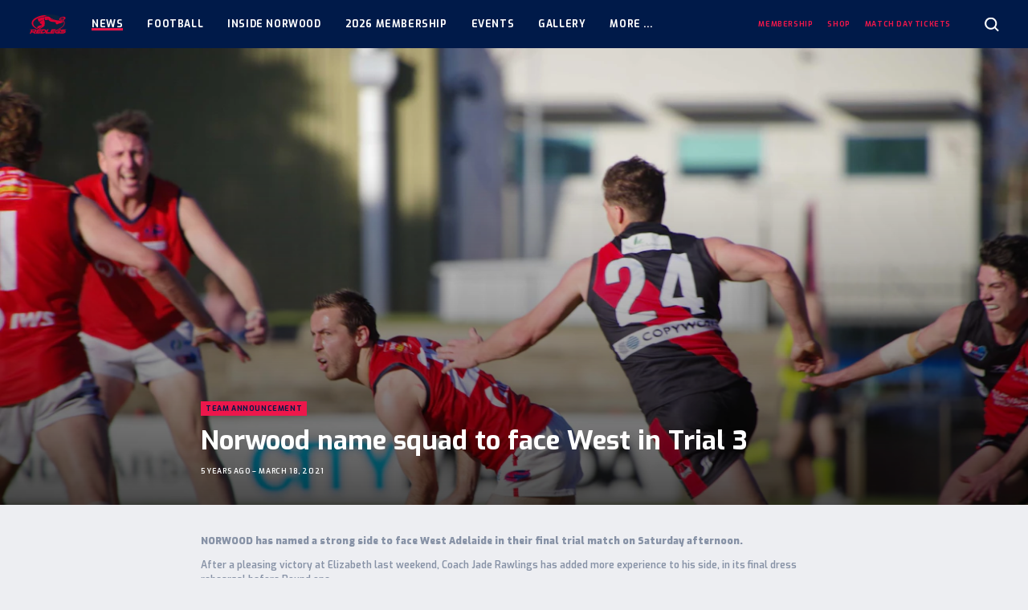

--- FILE ---
content_type: text/html; charset=UTF-8
request_url: https://norwoodfc.com.au/news/norwood-name-squad-to-face-west-in-trial-3/
body_size: 15521
content:
<!doctype html>
<html class="no-js" lang="en-US">
  <head>

    <meta charset="utf-8">
    <meta http-equiv="x-ua-compatible" content="ie=edge">
    <meta name="viewport" content="width=device-width, initial-scale=1, maximum-scale=5, user-scalable=yes">

    <title>Norwood name squad to face West in Trial 3 - Norwood Football Club</title>

    <link rel="dns-prefetch" href="https://browser.sentry-cdn.com">

    <script>
        document.documentElement.classList.remove('no-js');

        var themeVars = {"siteLink":"https:\/\/norwoodfc.com.au","themeLink":"https:\/\/norwoodfc.com.au\/content\/themes\/sanfl-club","primaryLeague":"sanfl","clubsInfo":[{"id":142,"name":"Adelaide","link":"https:\/\/sanfl.com.au\/league\/clubs\/adelaide\/","teamCode":"ADL","clubSite":null},{"id":140,"name":"Central District","link":"https:\/\/sanfl.com.au\/league\/clubs\/central-district\/","teamCode":"CNTRL","clubSite":null},{"id":138,"name":"Glenelg","link":"https:\/\/sanfl.com.au\/league\/clubs\/glenelg\/","teamCode":"TIGERS","clubSite":null},{"id":137,"name":"North Adelaide","link":"https:\/\/sanfl.com.au\/league\/clubs\/north-adelaide\/","teamCode":"NORTH","clubSite":null},{"id":133,"name":"Norwood","link":"https:\/\/sanfl.com.au\/league\/clubs\/norwood\/","teamCode":"NWD","clubSite":"2"},{"id":141,"name":"Port Adelaide","link":"https:\/\/sanfl.com.au\/league\/clubs\/port-adelaide\/","teamCode":"PORT","clubSite":null},{"id":136,"name":"South Adelaide","link":"https:\/\/sanfl.com.au\/league\/clubs\/south-adelaide\/","teamCode":"SOUTH","clubSite":null},{"id":135,"name":"Sturt","link":"https:\/\/sanfl.com.au\/league\/clubs\/sturt\/","teamCode":"STURT","clubSite":null},{"id":139,"name":"West Adelaide","link":"https:\/\/sanfl.com.au\/league\/clubs\/west-adelaide\/","teamCode":"WEST","clubSite":null},{"id":134,"name":"Woodville-West Torrens","link":"https:\/\/sanfl.com.au\/league\/clubs\/woodville-west-torrens\/","teamCode":"EAGLES","clubSite":null}],"leaguesInfo":[{"id":119,"title":"League","key":"sanfl","seasons":[{"id":269,"title":"2025","key":"2025","supports":{"clearances":true},"clubs":["ADL","CNTRL","TIGERS","NWD","PORT","SOUTH","STURT","WEST","EAGLES","NORTH"],"finalsRounds":[{"name":"Elimination & Qualifying Finals","shortName":"EF\/QF"},{"name":"Semi Finals","shortName":"SF"},{"name":"Preliminary Final","shortName":"PF"},{"name":"Grand Final","shortName":"GF"}]},{"id":256,"title":"2024","key":"2024","supports":{"clearances":true},"clubs":["ADL","CNTRL","TIGERS","NWD","PORT","SOUTH","STURT","WEST","EAGLES","NORTH"],"finalsRounds":[{"name":"Elimination & Qualifying Finals","shortName":"EF\/QF"},{"name":"Semi Finals","shortName":"SF"},{"name":"Preliminary Final","shortName":"PF"},{"name":"Grand Final","shortName":"GF"}]},{"id":248,"title":"2023","key":"2023","supports":{"clearances":true},"clubs":["ADL","CNTRL","TIGERS","NWD","PORT","SOUTH","STURT","WEST","EAGLES","NORTH"],"finalsRounds":[{"name":"Elimination & Qualifying Finals","shortName":"EF\/QF"},{"name":"Semi Finals","shortName":"SF"},{"name":"Preliminary Final","shortName":"PF"},{"name":"Grand Final","shortName":"GF"}]},{"id":226,"title":"2022","key":"2022","supports":{"clearances":true},"clubs":["ADL","CNTRL","TIGERS","NWD","PORT","SOUTH","STURT","WEST","EAGLES","NORTH"],"finalsRounds":[{"name":"Elimination & Qualifying Finals","shortName":"EF\/QF"},{"name":"Semi Finals","shortName":"SF"},{"name":"Preliminary Final","shortName":"PF"},{"name":"Grand Final","shortName":"GF"}]},{"id":205,"title":"2021","key":"2021","supports":{"clearances":true},"clubs":["ADL","CNTRL","TIGERS","NWD","PORT","SOUTH","STURT","WEST","EAGLES","NORTH"],"finalsRounds":[{"name":"Elimination & Qualifying Finals","shortName":"EF\/QF"},{"name":"Semi Finals","shortName":"SF"},{"name":"Preliminary Final","shortName":"PF"},{"name":"Grand Final","shortName":"GF"}]},{"id":183,"title":"2020","key":"2020","supports":{"clearances":true},"clubs":["CNTRL","TIGERS","NWD","SOUTH","STURT","WEST","EAGLES","NORTH"],"finalsRounds":[{"name":"Semi Finals","shortName":"SF"},{"name":"Preliminary Final","shortName":"PF"},{"name":"Grand Final","shortName":"GF"}]},{"id":135,"title":"2019","key":"2019","supports":{"clearances":true},"clubs":["ADL","CNTRL","TIGERS","NWD","PORT","SOUTH","STURT","WEST","EAGLES","NORTH"],"finalsRounds":[{"name":"Elimination & Qualifying Finals","shortName":"EF\/QF"},{"name":"Semi Finals","shortName":"SF"},{"name":"Preliminary Final","shortName":"PF"},{"name":"Grand Final","shortName":"GF"}]},{"id":122,"title":"2018","key":"2018","supports":[],"clubs":["ADL","CNTRL","TIGERS","NORTH","NWD","PORT","SOUTH","STURT","WEST","EAGLES"],"finalsRounds":false},{"id":123,"title":"2017","key":"2017","supports":[],"clubs":["ADL","CNTRL","TIGERS","NORTH","NWD","PORT","SOUTH","STURT","WEST","EAGLES"],"finalsRounds":false}],"sponsor":{"enabled":true,"name":"HOSTPLUS","logo":"https:\/\/sanfl-content.imgix.net\/content\/uploads\/2022\/01\/31121617\/HP_MB_Square_Pos_RGB-copy.png","link":"https:\/\/hostplus.com.au\/"},"gender":"male"},{"id":121,"title":"Women's League","key":"womens","seasons":[{"id":269,"title":"2025","key":"2025","supports":{"clearances":true},"clubs":["CNTRL","TIGERS","NORTH","NWD","SOUTH","STURT","WEST","EAGLES"],"finalsRounds":[{"name":"Semi Finals","shortName":"SF"},{"name":"Preliminary Final","shortName":"PF"},{"name":"Grand Final","shortName":"GF"}]},{"id":256,"title":"2024","key":"2024","supports":{"clearances":true},"clubs":["CNTRL","TIGERS","NORTH","NWD","SOUTH","STURT","WEST","EAGLES"],"finalsRounds":[{"name":"Semi Finals","shortName":"SF"},{"name":"Preliminary Final","shortName":"PF"},{"name":"Grand Final","shortName":"GF"}]},{"id":248,"title":"2023","key":"2023","supports":{"clearances":true},"clubs":["CNTRL","TIGERS","NORTH","NWD","SOUTH","STURT","WEST","EAGLES"],"finalsRounds":[{"name":"Semi Finals","shortName":"SF"},{"name":"Preliminary Final","shortName":"PF"},{"name":"Grand Final","shortName":"GF"}]},{"id":226,"title":"2022","key":"2022","supports":{"clearances":true},"clubs":["CNTRL","TIGERS","NORTH","NWD","SOUTH","STURT","WEST","EAGLES"],"finalsRounds":[{"name":"Semi Finals","shortName":"SF"},{"name":"Preliminary Final","shortName":"PF"},{"name":"Grand Final","shortName":"GF"}]},{"id":205,"title":"2021","key":"2021","supports":{"clearances":true},"clubs":["CNTRL","TIGERS","NORTH","NWD","SOUTH","STURT","WEST","EAGLES"],"finalsRounds":[{"name":"Semi Finals","shortName":"SF"},{"name":"Preliminary Final","shortName":"PF"},{"name":"Grand Final","shortName":"GF"}]},{"id":183,"title":"2020","key":"2020","supports":{"clearances":true},"clubs":["CNTRL","TIGERS","NORTH","NWD","SOUTH","STURT","WEST","EAGLES"],"finalsRounds":[{"name":"Semi Finals","shortName":"SF"},{"name":"Preliminary Final","shortName":"PF"},{"name":"Grand Final","shortName":"GF"}]},{"id":135,"title":"2019","key":"2019","supports":{"clearances":true},"clubs":["CNTRL","TIGERS","NORTH","NWD","SOUTH","STURT","WEST","EAGLES"],"finalsRounds":[{"name":"Semi Finals","shortName":"SF"},{"name":"Preliminary Final","shortName":"PF"},{"name":"Grand Final","shortName":"GF"}]},{"id":122,"title":"2018","key":"2018","supports":[],"clubs":["SOUTH","TIGERS","WEST","STURT","NWD","NORTH"],"finalsRounds":false},{"id":123,"title":"2017","key":"2017","supports":[],"clubs":["NWD","NORTH","TIGERS","WEST"],"finalsRounds":false}],"sponsor":{"enabled":true,"name":"HOSTPLUS","logo":"https:\/\/sanfl-content.imgix.net\/content\/uploads\/2022\/01\/31121617\/HP_MB_Square_Pos_RGB-copy.png","link":"http:\/\/www.hostplus.com.au"},"gender":"female"},{"id":120,"title":"Reserves","key":"reserves","seasons":[{"id":269,"title":"2025","key":"2025","supports":{"clearances":true},"clubs":["CNTRL","TIGERS","NORTH","NWD","SOUTH","STURT","WEST","EAGLES"],"finalsRounds":[{"name":"Elimination & Qualifying Finals","shortName":"EF\/QF"},{"name":"Semi Finals","shortName":"SF"},{"name":"Preliminary Final","shortName":"PF"},{"name":"Grand Final","shortName":"GF"}]},{"id":256,"title":"2024","key":"2024","supports":{"clearances":true},"clubs":["CNTRL","TIGERS","NORTH","NWD","SOUTH","STURT","WEST","EAGLES"],"finalsRounds":[{"name":"Elimination & Qualifying Finals","shortName":"EF\/QF"},{"name":"Semi Finals","shortName":"SF"},{"name":"Preliminary Final","shortName":"PF"},{"name":"Grand Final","shortName":"GF"}]},{"id":248,"title":"2023","key":"2023","supports":{"clearances":true},"clubs":["CNTRL","TIGERS","NORTH","NWD","SOUTH","STURT","WEST","EAGLES"],"finalsRounds":[{"name":"Elimination & Qualifying Finals","shortName":"EF\/QF"},{"name":"Semi Finals","shortName":"SF"},{"name":"Preliminary Final","shortName":"PF"},{"name":"Grand Final","shortName":"GF"}]},{"id":226,"title":"2022","key":"2022","supports":{"clearances":true},"clubs":["CNTRL","TIGERS","NORTH","NWD","SOUTH","STURT","WEST","EAGLES"],"finalsRounds":[{"name":"Elimination & Qualifying Finals","shortName":"EF\/QF"},{"name":"Semi Finals","shortName":"SF"},{"name":"Preliminary Final","shortName":"PF"},{"name":"Grand Final","shortName":"GF"}]},{"id":205,"title":"2021","key":"2021","supports":{"clearances":true},"clubs":["CNTRL","TIGERS","NORTH","NWD","SOUTH","STURT","WEST","EAGLES"],"finalsRounds":[{"name":"Elimination & Qualifying Finals","shortName":"EF\/QF"},{"name":"Semi Finals","shortName":"SF"},{"name":"Preliminary Final","shortName":"PF"},{"name":"Grand Final","shortName":"GF"}]},{"id":183,"title":"2020","key":"2020","supports":{"clearances":true},"clubs":["CNTRL","TIGERS","NORTH","NWD","SOUTH","STURT","WEST","EAGLES"],"finalsRounds":[{"name":"Semi Finals","shortName":"SF"},{"name":"Preliminary Final","shortName":"PF"},{"name":"Grand Final","shortName":"GF"}]},{"id":135,"title":"2019","key":"2019","supports":{"clearances":true},"clubs":["CNTRL","TIGERS","NORTH","NWD","SOUTH","STURT","WEST","EAGLES"],"finalsRounds":[{"name":"Elimination & Qualifying Finals","shortName":"EF\/QF"},{"name":"Semi Finals","shortName":"SF"},{"name":"Preliminary Final","shortName":"PF"},{"name":"Grand Final","shortName":"GF"}]},{"id":122,"title":"2018","key":"2018","supports":[],"clubs":["CNTRL","TIGERS","NORTH","NWD","SOUTH","STURT","WEST","EAGLES"],"finalsRounds":false},{"id":123,"title":"2017","key":"2017","supports":[],"clubs":["CNTRL","TIGERS","NORTH","NWD","SOUTH","STURT","WEST","EAGLES"],"finalsRounds":false}],"sponsor":null,"gender":"male"},{"id":133,"title":"U18s","key":"u18","seasons":[{"id":269,"title":"2025","key":"2025","supports":{"clearances":true},"clubs":["CNTRL","TIGERS","NORTH","NWD","SOUTH","STURT","WEST","EAGLES"],"finalsRounds":[{"name":"Semi Finals","shortName":"SF"},{"name":"Preliminary Final","shortName":"PF"},{"name":"Grand Final","shortName":"GF"}]},{"id":256,"title":"2024","key":"2024","supports":{"clearances":true},"clubs":["CNTRL","TIGERS","NORTH","NWD","SOUTH","STURT","WEST","EAGLES"],"finalsRounds":[{"name":"Semi Finals","shortName":"SF"},{"name":"Preliminary Final","shortName":"PF"},{"name":"Grand Final","shortName":"GF"}]},{"id":248,"title":"2023","key":"2023","supports":{"clearances":true},"clubs":["CNTRL","TIGERS","NORTH","NWD","SOUTH","STURT","WEST","EAGLES"],"finalsRounds":[{"name":"Semi Finals","shortName":"SF"},{"name":"Preliminary Final","shortName":"PF"},{"name":"Grand Final","shortName":"GF"}]},{"id":226,"title":"2022","key":"2022","supports":{"clearances":true},"clubs":["CNTRL","TIGERS","NORTH","NWD","SOUTH","STURT","WEST","EAGLES"],"finalsRounds":[{"name":"Semi Finals","shortName":"SF"},{"name":"Preliminary Final","shortName":"PF"},{"name":"Grand Final","shortName":"GF"}]},{"id":205,"title":"2021","key":"2021","supports":{"clearances":true},"clubs":["CNTRL","TIGERS","NORTH","NWD","SOUTH","STURT","WEST","EAGLES"],"finalsRounds":[{"name":"Semi Finals","shortName":"SF"},{"name":"Preliminary Final","shortName":"PF"},{"name":"Grand Final","shortName":"GF"}]},{"id":183,"title":"2020","key":"2020","supports":{"clearances":true},"clubs":["CNTRL","TIGERS","NORTH","NWD","SOUTH","STURT","WEST","EAGLES"],"finalsRounds":[{"name":"Semi Finals","shortName":"SF"},{"name":"Preliminary Final","shortName":"PF"},{"name":"Grand Final","shortName":"GF"}]},{"id":135,"title":"2019","key":"2019","supports":{"clearances":true},"clubs":["CNTRL","TIGERS","NORTH","NWD","SOUTH","STURT","WEST","EAGLES"],"finalsRounds":[{"name":"Semi Finals","shortName":"SF"},{"name":"Preliminary Final","shortName":"PF"},{"name":"Grand Final","shortName":"GF"}]},{"id":122,"title":"2018","key":"2018","supports":[],"clubs":["EAGLES","WEST","STURT","SOUTH","NWD","NORTH","TIGERS","CNTRL"],"finalsRounds":false}],"sponsor":null,"gender":"male"},{"id":134,"title":"U16s","key":"u16","seasons":[{"id":269,"title":"2025","key":"2025","supports":{"clearances":true},"clubs":["CNTRL","TIGERS","NORTH","NWD","SOUTH","STURT","WEST","EAGLES"],"finalsRounds":[{"name":"Semi Finals","shortName":"SF"},{"name":"Preliminary Final","shortName":"PF"},{"name":"Grand Final","shortName":"GF"}]},{"id":256,"title":"2024","key":"2024","supports":{"clearances":true},"clubs":["CNTRL","TIGERS","NORTH","NWD","SOUTH","STURT","WEST","EAGLES"],"finalsRounds":[{"name":"Semi Finals","shortName":"SF"},{"name":"Preliminary Final","shortName":"PF"},{"name":"Grand Final","shortName":"GF"}]},{"id":248,"title":"2023","key":"2023","supports":{"clearances":true},"clubs":["CNTRL","TIGERS","NORTH","NWD","SOUTH","STURT","WEST","EAGLES"],"finalsRounds":[{"name":"Semi Finals","shortName":"SF"},{"name":"Preliminary Final","shortName":"PF"},{"name":"Grand Final","shortName":"GF"}]},{"id":226,"title":"2022","key":"2022","supports":{"clearances":true},"clubs":["CNTRL","TIGERS","NORTH","NWD","SOUTH","STURT","WEST","EAGLES"],"finalsRounds":[{"name":"Semi Finals","shortName":"SF"},{"name":"Preliminary Final","shortName":"PF"},{"name":"Grand Final","shortName":"GF"}]},{"id":205,"title":"2021","key":"2021","supports":{"clearances":true},"clubs":["CNTRL","TIGERS","NORTH","NWD","SOUTH","STURT","WEST","EAGLES"],"finalsRounds":[{"name":"Semi Finals","shortName":"SF"},{"name":"Grand Final","shortName":"GF"}]},{"id":135,"title":"2019","key":"2019","supports":{"clearances":true},"clubs":["CNTRL","TIGERS","NORTH","NWD","SOUTH","STURT","WEST","EAGLES"],"finalsRounds":[{"name":"Preliminary Finals","shortName":"PF"},{"name":"Grand Final","shortName":"GF"}]},{"id":122,"title":"2018","key":"2018","supports":[],"clubs":["CNTRL","TIGERS","NORTH","NWD","SOUTH","STURT","WEST","EAGLES"],"finalsRounds":false}],"sponsor":null,"gender":"male"}],"siteInfo":{"dataPages":{"matches":"https:\/\/norwoodfc.com.au\/matches\/","ladder":"https:\/\/norwoodfc.com.au\/ladder\/","players":"https:\/\/norwoodfc.com.au\/teams\/players\/","player-leaderboard":"https:\/\/norwoodfc.com.au\/player-stats\/"},"digitalPassUrl":"https:\/\/sanfldigitalpass.com.au","clubSite":true,"teamCode":"NWD"}}

    </script>

    <meta name='robots' content='index, follow, max-image-preview:large, max-snippet:-1, max-video-preview:-1' />

	<!-- This site is optimized with the Yoast SEO plugin v26.6 - https://yoast.com/wordpress/plugins/seo/ -->
	<link rel="canonical" href="https://norwoodfc.com.au/news/norwood-name-squad-to-face-west-in-trial-3/" />
	<meta property="og:locale" content="en_US" />
	<meta property="og:type" content="article" />
	<meta property="og:title" content="Norwood name squad to face West in Trial 3 - Norwood Football Club" />
	<meta property="og:url" content="https://norwoodfc.com.au/news/norwood-name-squad-to-face-west-in-trial-3/" />
	<meta property="og:site_name" content="Norwood Football Club" />
	<meta property="article:modified_time" content="2021-03-18T07:40:29+00:00" />
	<meta property="og:image" content="http://sanfl-content.imgix.net/content/uploads/sites/2/2021/03/18162656/Douglas-scaled.jpg" />
	<meta property="og:image:width" content="2560" />
	<meta property="og:image:height" content="1709" />
	<meta property="og:image:type" content="image/jpeg" />
	<meta name="twitter:card" content="summary_large_image" />
	<script type="application/ld+json" class="yoast-schema-graph">{"@context":"https://schema.org","@graph":[{"@type":"WebPage","@id":"https://norwoodfc.com.au/news/norwood-name-squad-to-face-west-in-trial-3/","url":"https://norwoodfc.com.au/news/norwood-name-squad-to-face-west-in-trial-3/","name":"Norwood name squad to face West in Trial 3 - Norwood Football Club","isPartOf":{"@id":"https://norwoodfc.com.au/#website"},"primaryImageOfPage":{"@id":"https://norwoodfc.com.au/news/norwood-name-squad-to-face-west-in-trial-3/#primaryimage"},"image":{"@id":"https://norwoodfc.com.au/news/norwood-name-squad-to-face-west-in-trial-3/#primaryimage"},"thumbnailUrl":"https://sanfl-content.imgix.net/content/uploads/sites/2/2021/03/18162656/Douglas-scaled.jpg","datePublished":"2021-03-18T07:27:42+00:00","dateModified":"2021-03-18T07:40:29+00:00","breadcrumb":{"@id":"https://norwoodfc.com.au/news/norwood-name-squad-to-face-west-in-trial-3/#breadcrumb"},"inLanguage":"en-US","potentialAction":[{"@type":"ReadAction","target":["https://norwoodfc.com.au/news/norwood-name-squad-to-face-west-in-trial-3/"]}]},{"@type":"ImageObject","inLanguage":"en-US","@id":"https://norwoodfc.com.au/news/norwood-name-squad-to-face-west-in-trial-3/#primaryimage","url":"https://sanfl-content.imgix.net/content/uploads/sites/2/2021/03/18162656/Douglas-scaled.jpg","contentUrl":"https://sanfl-content.imgix.net/content/uploads/sites/2/2021/03/18162656/Douglas-scaled.jpg","width":2560,"height":1709},{"@type":"BreadcrumbList","@id":"https://norwoodfc.com.au/news/norwood-name-squad-to-face-west-in-trial-3/#breadcrumb","itemListElement":[{"@type":"ListItem","position":1,"name":"Home","item":"https://norwoodfc.com.au/"},{"@type":"ListItem","position":2,"name":"News","item":"https://norwoodfc.com.au/news/"},{"@type":"ListItem","position":3,"name":"Norwood name squad to face West in Trial 3"}]},{"@type":"WebSite","@id":"https://norwoodfc.com.au/#website","url":"https://norwoodfc.com.au/","name":"Norwood Football Club","description":"","potentialAction":[{"@type":"SearchAction","target":{"@type":"EntryPoint","urlTemplate":"https://norwoodfc.com.au/?s={search_term_string}"},"query-input":{"@type":"PropertyValueSpecification","valueRequired":true,"valueName":"search_term_string"}}],"inLanguage":"en-US"}]}</script>
	<!-- / Yoast SEO plugin. -->


<link rel='dns-prefetch' href='//fonts.googleapis.com' />
<link rel="alternate" title="oEmbed (JSON)" type="application/json+oembed" href="https://norwoodfc.com.au/wp-json/oembed/1.0/embed?url=https%3A%2F%2Fnorwoodfc.com.au%2Fnews%2Fnorwood-name-squad-to-face-west-in-trial-3%2F" />
<link rel="alternate" title="oEmbed (XML)" type="text/xml+oembed" href="https://norwoodfc.com.au/wp-json/oembed/1.0/embed?url=https%3A%2F%2Fnorwoodfc.com.au%2Fnews%2Fnorwood-name-squad-to-face-west-in-trial-3%2F&#038;format=xml" />

		<!-- Google Tag Manager -->
		<script>(function(w,d,s,l,i){w[l]=w[l]||[];w[l].push({'gtm.start':
					new Date().getTime(),event:'gtm.js'});var f=d.getElementsByTagName(s)[0],
				j=d.createElement(s),dl=l!='dataLayer'?'&l='+l:'';j.async=true;j.src=
				'https://www.googletagmanager.com/gtm.js?id='+i+dl;f.parentNode.insertBefore(j,f);
			})(window,document,'script','dataLayer','GTM-MBPBJVH');</script>
		<!-- End Google Tag Manager -->

		<!-- norwoodfc.com.au is managing ads with Advanced Ads 2.0.16 – https://wpadvancedads.com/ --><script id="norwo-ready">
			window.advanced_ads_ready=function(e,a){a=a||"complete";var d=function(e){return"interactive"===a?"loading"!==e:"complete"===e};d(document.readyState)?e():document.addEventListener("readystatechange",(function(a){d(a.target.readyState)&&e()}),{once:"interactive"===a})},window.advanced_ads_ready_queue=window.advanced_ads_ready_queue||[];		</script>
		<style id='wp-img-auto-sizes-contain-inline-css' type='text/css'>
img:is([sizes=auto i],[sizes^="auto," i]){contain-intrinsic-size:3000px 1500px}
/*# sourceURL=wp-img-auto-sizes-contain-inline-css */
</style>
<style id='wp-block-library-inline-css' type='text/css'>
:root{--wp-block-synced-color:#7a00df;--wp-block-synced-color--rgb:122,0,223;--wp-bound-block-color:var(--wp-block-synced-color);--wp-editor-canvas-background:#ddd;--wp-admin-theme-color:#007cba;--wp-admin-theme-color--rgb:0,124,186;--wp-admin-theme-color-darker-10:#006ba1;--wp-admin-theme-color-darker-10--rgb:0,107,160.5;--wp-admin-theme-color-darker-20:#005a87;--wp-admin-theme-color-darker-20--rgb:0,90,135;--wp-admin-border-width-focus:2px}@media (min-resolution:192dpi){:root{--wp-admin-border-width-focus:1.5px}}.wp-element-button{cursor:pointer}:root .has-very-light-gray-background-color{background-color:#eee}:root .has-very-dark-gray-background-color{background-color:#313131}:root .has-very-light-gray-color{color:#eee}:root .has-very-dark-gray-color{color:#313131}:root .has-vivid-green-cyan-to-vivid-cyan-blue-gradient-background{background:linear-gradient(135deg,#00d084,#0693e3)}:root .has-purple-crush-gradient-background{background:linear-gradient(135deg,#34e2e4,#4721fb 50%,#ab1dfe)}:root .has-hazy-dawn-gradient-background{background:linear-gradient(135deg,#faaca8,#dad0ec)}:root .has-subdued-olive-gradient-background{background:linear-gradient(135deg,#fafae1,#67a671)}:root .has-atomic-cream-gradient-background{background:linear-gradient(135deg,#fdd79a,#004a59)}:root .has-nightshade-gradient-background{background:linear-gradient(135deg,#330968,#31cdcf)}:root .has-midnight-gradient-background{background:linear-gradient(135deg,#020381,#2874fc)}:root{--wp--preset--font-size--normal:16px;--wp--preset--font-size--huge:42px}.has-regular-font-size{font-size:1em}.has-larger-font-size{font-size:2.625em}.has-normal-font-size{font-size:var(--wp--preset--font-size--normal)}.has-huge-font-size{font-size:var(--wp--preset--font-size--huge)}.has-text-align-center{text-align:center}.has-text-align-left{text-align:left}.has-text-align-right{text-align:right}.has-fit-text{white-space:nowrap!important}#end-resizable-editor-section{display:none}.aligncenter{clear:both}.items-justified-left{justify-content:flex-start}.items-justified-center{justify-content:center}.items-justified-right{justify-content:flex-end}.items-justified-space-between{justify-content:space-between}.screen-reader-text{border:0;clip-path:inset(50%);height:1px;margin:-1px;overflow:hidden;padding:0;position:absolute;width:1px;word-wrap:normal!important}.screen-reader-text:focus{background-color:#ddd;clip-path:none;color:#444;display:block;font-size:1em;height:auto;left:5px;line-height:normal;padding:15px 23px 14px;text-decoration:none;top:5px;width:auto;z-index:100000}html :where(.has-border-color){border-style:solid}html :where([style*=border-top-color]){border-top-style:solid}html :where([style*=border-right-color]){border-right-style:solid}html :where([style*=border-bottom-color]){border-bottom-style:solid}html :where([style*=border-left-color]){border-left-style:solid}html :where([style*=border-width]){border-style:solid}html :where([style*=border-top-width]){border-top-style:solid}html :where([style*=border-right-width]){border-right-style:solid}html :where([style*=border-bottom-width]){border-bottom-style:solid}html :where([style*=border-left-width]){border-left-style:solid}html :where(img[class*=wp-image-]){height:auto;max-width:100%}:where(figure){margin:0 0 1em}html :where(.is-position-sticky){--wp-admin--admin-bar--position-offset:var(--wp-admin--admin-bar--height,0px)}@media screen and (max-width:600px){html :where(.is-position-sticky){--wp-admin--admin-bar--position-offset:0px}}

/*# sourceURL=wp-block-library-inline-css */
</style><style id='global-styles-inline-css' type='text/css'>
:root{--wp--preset--aspect-ratio--square: 1;--wp--preset--aspect-ratio--4-3: 4/3;--wp--preset--aspect-ratio--3-4: 3/4;--wp--preset--aspect-ratio--3-2: 3/2;--wp--preset--aspect-ratio--2-3: 2/3;--wp--preset--aspect-ratio--16-9: 16/9;--wp--preset--aspect-ratio--9-16: 9/16;--wp--preset--color--black: #000000;--wp--preset--color--cyan-bluish-gray: #abb8c3;--wp--preset--color--white: #ffffff;--wp--preset--color--pale-pink: #f78da7;--wp--preset--color--vivid-red: #cf2e2e;--wp--preset--color--luminous-vivid-orange: #ff6900;--wp--preset--color--luminous-vivid-amber: #fcb900;--wp--preset--color--light-green-cyan: #7bdcb5;--wp--preset--color--vivid-green-cyan: #00d084;--wp--preset--color--pale-cyan-blue: #8ed1fc;--wp--preset--color--vivid-cyan-blue: #0693e3;--wp--preset--color--vivid-purple: #9b51e0;--wp--preset--gradient--vivid-cyan-blue-to-vivid-purple: linear-gradient(135deg,rgb(6,147,227) 0%,rgb(155,81,224) 100%);--wp--preset--gradient--light-green-cyan-to-vivid-green-cyan: linear-gradient(135deg,rgb(122,220,180) 0%,rgb(0,208,130) 100%);--wp--preset--gradient--luminous-vivid-amber-to-luminous-vivid-orange: linear-gradient(135deg,rgb(252,185,0) 0%,rgb(255,105,0) 100%);--wp--preset--gradient--luminous-vivid-orange-to-vivid-red: linear-gradient(135deg,rgb(255,105,0) 0%,rgb(207,46,46) 100%);--wp--preset--gradient--very-light-gray-to-cyan-bluish-gray: linear-gradient(135deg,rgb(238,238,238) 0%,rgb(169,184,195) 100%);--wp--preset--gradient--cool-to-warm-spectrum: linear-gradient(135deg,rgb(74,234,220) 0%,rgb(151,120,209) 20%,rgb(207,42,186) 40%,rgb(238,44,130) 60%,rgb(251,105,98) 80%,rgb(254,248,76) 100%);--wp--preset--gradient--blush-light-purple: linear-gradient(135deg,rgb(255,206,236) 0%,rgb(152,150,240) 100%);--wp--preset--gradient--blush-bordeaux: linear-gradient(135deg,rgb(254,205,165) 0%,rgb(254,45,45) 50%,rgb(107,0,62) 100%);--wp--preset--gradient--luminous-dusk: linear-gradient(135deg,rgb(255,203,112) 0%,rgb(199,81,192) 50%,rgb(65,88,208) 100%);--wp--preset--gradient--pale-ocean: linear-gradient(135deg,rgb(255,245,203) 0%,rgb(182,227,212) 50%,rgb(51,167,181) 100%);--wp--preset--gradient--electric-grass: linear-gradient(135deg,rgb(202,248,128) 0%,rgb(113,206,126) 100%);--wp--preset--gradient--midnight: linear-gradient(135deg,rgb(2,3,129) 0%,rgb(40,116,252) 100%);--wp--preset--font-size--small: 13px;--wp--preset--font-size--medium: 20px;--wp--preset--font-size--large: 36px;--wp--preset--font-size--x-large: 42px;--wp--preset--spacing--20: 0.44rem;--wp--preset--spacing--30: 0.67rem;--wp--preset--spacing--40: 1rem;--wp--preset--spacing--50: 1.5rem;--wp--preset--spacing--60: 2.25rem;--wp--preset--spacing--70: 3.38rem;--wp--preset--spacing--80: 5.06rem;--wp--preset--shadow--natural: 6px 6px 9px rgba(0, 0, 0, 0.2);--wp--preset--shadow--deep: 12px 12px 50px rgba(0, 0, 0, 0.4);--wp--preset--shadow--sharp: 6px 6px 0px rgba(0, 0, 0, 0.2);--wp--preset--shadow--outlined: 6px 6px 0px -3px rgb(255, 255, 255), 6px 6px rgb(0, 0, 0);--wp--preset--shadow--crisp: 6px 6px 0px rgb(0, 0, 0);}:where(.is-layout-flex){gap: 0.5em;}:where(.is-layout-grid){gap: 0.5em;}body .is-layout-flex{display: flex;}.is-layout-flex{flex-wrap: wrap;align-items: center;}.is-layout-flex > :is(*, div){margin: 0;}body .is-layout-grid{display: grid;}.is-layout-grid > :is(*, div){margin: 0;}:where(.wp-block-columns.is-layout-flex){gap: 2em;}:where(.wp-block-columns.is-layout-grid){gap: 2em;}:where(.wp-block-post-template.is-layout-flex){gap: 1.25em;}:where(.wp-block-post-template.is-layout-grid){gap: 1.25em;}.has-black-color{color: var(--wp--preset--color--black) !important;}.has-cyan-bluish-gray-color{color: var(--wp--preset--color--cyan-bluish-gray) !important;}.has-white-color{color: var(--wp--preset--color--white) !important;}.has-pale-pink-color{color: var(--wp--preset--color--pale-pink) !important;}.has-vivid-red-color{color: var(--wp--preset--color--vivid-red) !important;}.has-luminous-vivid-orange-color{color: var(--wp--preset--color--luminous-vivid-orange) !important;}.has-luminous-vivid-amber-color{color: var(--wp--preset--color--luminous-vivid-amber) !important;}.has-light-green-cyan-color{color: var(--wp--preset--color--light-green-cyan) !important;}.has-vivid-green-cyan-color{color: var(--wp--preset--color--vivid-green-cyan) !important;}.has-pale-cyan-blue-color{color: var(--wp--preset--color--pale-cyan-blue) !important;}.has-vivid-cyan-blue-color{color: var(--wp--preset--color--vivid-cyan-blue) !important;}.has-vivid-purple-color{color: var(--wp--preset--color--vivid-purple) !important;}.has-black-background-color{background-color: var(--wp--preset--color--black) !important;}.has-cyan-bluish-gray-background-color{background-color: var(--wp--preset--color--cyan-bluish-gray) !important;}.has-white-background-color{background-color: var(--wp--preset--color--white) !important;}.has-pale-pink-background-color{background-color: var(--wp--preset--color--pale-pink) !important;}.has-vivid-red-background-color{background-color: var(--wp--preset--color--vivid-red) !important;}.has-luminous-vivid-orange-background-color{background-color: var(--wp--preset--color--luminous-vivid-orange) !important;}.has-luminous-vivid-amber-background-color{background-color: var(--wp--preset--color--luminous-vivid-amber) !important;}.has-light-green-cyan-background-color{background-color: var(--wp--preset--color--light-green-cyan) !important;}.has-vivid-green-cyan-background-color{background-color: var(--wp--preset--color--vivid-green-cyan) !important;}.has-pale-cyan-blue-background-color{background-color: var(--wp--preset--color--pale-cyan-blue) !important;}.has-vivid-cyan-blue-background-color{background-color: var(--wp--preset--color--vivid-cyan-blue) !important;}.has-vivid-purple-background-color{background-color: var(--wp--preset--color--vivid-purple) !important;}.has-black-border-color{border-color: var(--wp--preset--color--black) !important;}.has-cyan-bluish-gray-border-color{border-color: var(--wp--preset--color--cyan-bluish-gray) !important;}.has-white-border-color{border-color: var(--wp--preset--color--white) !important;}.has-pale-pink-border-color{border-color: var(--wp--preset--color--pale-pink) !important;}.has-vivid-red-border-color{border-color: var(--wp--preset--color--vivid-red) !important;}.has-luminous-vivid-orange-border-color{border-color: var(--wp--preset--color--luminous-vivid-orange) !important;}.has-luminous-vivid-amber-border-color{border-color: var(--wp--preset--color--luminous-vivid-amber) !important;}.has-light-green-cyan-border-color{border-color: var(--wp--preset--color--light-green-cyan) !important;}.has-vivid-green-cyan-border-color{border-color: var(--wp--preset--color--vivid-green-cyan) !important;}.has-pale-cyan-blue-border-color{border-color: var(--wp--preset--color--pale-cyan-blue) !important;}.has-vivid-cyan-blue-border-color{border-color: var(--wp--preset--color--vivid-cyan-blue) !important;}.has-vivid-purple-border-color{border-color: var(--wp--preset--color--vivid-purple) !important;}.has-vivid-cyan-blue-to-vivid-purple-gradient-background{background: var(--wp--preset--gradient--vivid-cyan-blue-to-vivid-purple) !important;}.has-light-green-cyan-to-vivid-green-cyan-gradient-background{background: var(--wp--preset--gradient--light-green-cyan-to-vivid-green-cyan) !important;}.has-luminous-vivid-amber-to-luminous-vivid-orange-gradient-background{background: var(--wp--preset--gradient--luminous-vivid-amber-to-luminous-vivid-orange) !important;}.has-luminous-vivid-orange-to-vivid-red-gradient-background{background: var(--wp--preset--gradient--luminous-vivid-orange-to-vivid-red) !important;}.has-very-light-gray-to-cyan-bluish-gray-gradient-background{background: var(--wp--preset--gradient--very-light-gray-to-cyan-bluish-gray) !important;}.has-cool-to-warm-spectrum-gradient-background{background: var(--wp--preset--gradient--cool-to-warm-spectrum) !important;}.has-blush-light-purple-gradient-background{background: var(--wp--preset--gradient--blush-light-purple) !important;}.has-blush-bordeaux-gradient-background{background: var(--wp--preset--gradient--blush-bordeaux) !important;}.has-luminous-dusk-gradient-background{background: var(--wp--preset--gradient--luminous-dusk) !important;}.has-pale-ocean-gradient-background{background: var(--wp--preset--gradient--pale-ocean) !important;}.has-electric-grass-gradient-background{background: var(--wp--preset--gradient--electric-grass) !important;}.has-midnight-gradient-background{background: var(--wp--preset--gradient--midnight) !important;}.has-small-font-size{font-size: var(--wp--preset--font-size--small) !important;}.has-medium-font-size{font-size: var(--wp--preset--font-size--medium) !important;}.has-large-font-size{font-size: var(--wp--preset--font-size--large) !important;}.has-x-large-font-size{font-size: var(--wp--preset--font-size--x-large) !important;}
/*# sourceURL=global-styles-inline-css */
</style>

<style id='classic-theme-styles-inline-css' type='text/css'>
/*! This file is auto-generated */
.wp-block-button__link{color:#fff;background-color:#32373c;border-radius:9999px;box-shadow:none;text-decoration:none;padding:calc(.667em + 2px) calc(1.333em + 2px);font-size:1.125em}.wp-block-file__button{background:#32373c;color:#fff;text-decoration:none}
/*# sourceURL=/wp-includes/css/classic-themes.min.css */
</style>
<link rel='stylesheet' id='google-font-css' href='https://fonts.googleapis.com/css?family=Exo:600,600i,700,900' type='text/css' media='all' />
<link rel='stylesheet' id='frame-app-css' href='https://norwoodfc.com.au/content/themes/sanfl-club/built/styles/app-83ddc97236.css' type='text/css' media='all' />
<script type="text/javascript" src="https://norwoodfc.com.au/wordpress/wp-includes/js/jquery/jquery.js" id="jquery-js"></script>
<script type="text/javascript" src="https://norwoodfc.com.au/content/themes/sanfl-club/built/scripts/modernizr-15f68e99b5.js" id="modernizr-js"></script>
<script type="text/javascript" id="advanced-ads-advanced-js-js-extra">
/* <![CDATA[ */
var advads_options = {"blog_id":"2","privacy":{"enabled":false,"state":"not_needed"}};
//# sourceURL=advanced-ads-advanced-js-js-extra
/* ]]> */
</script>
<script type="text/javascript" src="https://norwoodfc.com.au/content/plugins/advanced-ads/public/assets/js/advanced.min.js?ver=2.0.16" id="advanced-ads-advanced-js-js"></script>
<link rel="https://api.w.org/" href="https://norwoodfc.com.au/wp-json/" /><link rel="EditURI" type="application/rsd+xml" title="RSD" href="https://norwoodfc.com.au/wordpress/xmlrpc.php?rsd" />
<link rel='shortlink' href='https://norwoodfc.com.au/?p=5649' />
		<script type="text/javascript">
			var advadsCfpQueue = [];
			var advadsCfpAd = function( adID ) {
				if ( 'undefined' === typeof advadsProCfp ) {
					advadsCfpQueue.push( adID )
				} else {
					advadsProCfp.addElement( adID )
				}
			}
		</script>
		<link rel="icon" href="https://sanfl-content.imgix.net/content/uploads/sites/2/2019/02/13153341/cropped-favicon-norwood-1-32x32.png" sizes="32x32" />
<link rel="icon" href="https://sanfl-content.imgix.net/content/uploads/sites/2/2019/02/13153341/cropped-favicon-norwood-1-192x192.png" sizes="192x192" />
<link rel="apple-touch-icon" href="https://sanfl-content.imgix.net/content/uploads/sites/2/2019/02/13153341/cropped-favicon-norwood-1-180x180.png" />
<meta name="msapplication-TileImage" content="https://sanfl-content.imgix.net/content/uploads/sites/2/2019/02/13153341/cropped-favicon-norwood-1-270x270.png" />


  </head>
  <body class="wp-singular news-template-default single single-news postid-5649 wp-theme-sanfl-club t-NWD" data-icons="https://norwoodfc.com.au/content/themes/common/built/icons-d3a919242a.svg">

    
		<!-- Google Tag Manager (noscript) -->
		<noscript><iframe src="https://www.googletagmanager.com/ns.html?id=GTM-MBPBJVH" height="0" width="0" style="display:none;visibility:hidden"></iframe></noscript>
		<!-- End Google Tag Manager (noscript) -->

		
    <div class="site">

              <div class="site_header">
			            	
<header class="header " data-header >

    <div class="header_mainbar">

        <a class="header_logo" href="https://norwoodfc.com.au">

                            <img src="https://norwoodfc.com.au/content/themes/sanfl-club/built/images/header-logos/NWD.svg" alt="">
            
            <span class="u-visually-hidden">Norwood Football Club</span>
        </a>

        <nav class="header_navbar" aria-label="Main Navigation" >
            
<div class="navbar  " data-navbar >

            <ul class="navbar_menu" data-navbar-level="1" >
            
                                
                <li class="navbar_menu_item is-current "
                          >

                    <a href="https://norwoodfc.com.au/news/" target="" class="navbar_menu_link"  data-navbar-link >
                        News

                                            </a>

                    
                </li>

            
                                
                <li class="navbar_menu_item  is-expandable"
                        data-navbar-expandable  >

                    <a href="https://norwoodfc.com.au/teams/" target="" class="navbar_menu_link" aria-haspopup="true" aria-expanded="false" data-navbar-link >
                        Football

                                                    <span class="navbar_menu_link_arrow"></span>
                                            </a>

                                            <ul class="navbar_menu" data-navbar-level="2" >

                            
                                                            
                                <li class="navbar_menu_item " >
                                    <a href="https://norwoodfc.com.au/news/2026-nfc-off-season-list-updates/" class="navbar_menu_link" target="" >
                                        Off-Season List Update
                                    </a>
                                </li>

                                                            
                                <li class="navbar_menu_item " >
                                    <a href="https://norwoodfc.com.au/teams/players/" class="navbar_menu_link" target="" >
                                        Players
                                    </a>
                                </li>

                                                            
                                <li class="navbar_menu_item " >
                                    <a href="https://norwoodfc.com.au/nfc-junior-football/" class="navbar_menu_link" target="" >
                                        NFC Junior Football
                                    </a>
                                </li>

                                                            
                                <li class="navbar_menu_item " >
                                    <a href="https://norwoodfc.com.au/matches/" class="navbar_menu_link" target="" >
                                        Matches
                                    </a>
                                </li>

                                                            
                                <li class="navbar_menu_item " >
                                    <a href="https://norwoodfc.com.au/teams/coaches/" class="navbar_menu_link" target="" >
                                        Coaches and Officials
                                    </a>
                                </li>

                                                            
                                <li class="navbar_menu_item " >
                                    <a href="https://norwoodfc.com.au/ladder/" class="navbar_menu_link" target="" >
                                        Ladder
                                    </a>
                                </li>

                                                            
                                <li class="navbar_menu_item " >
                                    <a href="https://norwoodfc.com.au/player-stats/" class="navbar_menu_link" target="" >
                                        Player Stats
                                    </a>
                                </li>

                                                            
                                <li class="navbar_menu_item " >
                                    <a href="https://norwoodfc.com.au/physioxtra-injury-update/" class="navbar_menu_link" target="" >
                                        PhysioXtra Injury Update
                                    </a>
                                </li>

                                                            
                                <li class="navbar_menu_item " >
                                    <a href="https://norwoodfc.com.au/wheelchair-team-24/" class="navbar_menu_link" target="" >
                                        Wheelchair Team
                                    </a>
                                </li>

                                                            
                                <li class="navbar_menu_item " >
                                    <a href="https://norwoodfc.com.au/teaklecup/" class="navbar_menu_link" target="" >
                                        Teakle Cup 2025
                                    </a>
                                </li>

                                                    </ul>
                    
                </li>

            
                                
                <li class="navbar_menu_item  is-expandable"
                        data-navbar-expandable  >

                    <a href="https://norwoodfc.com.au/inside-norwood/" target="" class="navbar_menu_link" aria-haspopup="true" aria-expanded="false" data-navbar-link >
                        Inside Norwood

                                                    <span class="navbar_menu_link_arrow"></span>
                                            </a>

                                            <ul class="navbar_menu" data-navbar-level="2" >

                            
                                                            
                                <li class="navbar_menu_item " >
                                    <a href="https://norwoodfc.com.au/inside-norwood/about/" class="navbar_menu_link" target="" >
                                        About
                                    </a>
                                </li>

                                                            
                                <li class="navbar_menu_item " >
                                    <a href="https://norwoodfc.com.au/inside-norwood/coopers-stadium/" class="navbar_menu_link" target="" >
                                        Coopers Stadium
                                    </a>
                                </li>

                                                            
                                <li class="navbar_menu_item " >
                                    <a href="https://norwoodfc.com.au/inside-norwood/constitution-and-club-values/" class="navbar_menu_link" target="" >
                                        Constitution and Club Values
                                    </a>
                                </li>

                                                            
                                <li class="navbar_menu_item " >
                                    <a href="https://norwoodfc.com.au/inside-norwood/bequest-information/" class="navbar_menu_link" target="" >
                                        Bequest Information
                                    </a>
                                </li>

                                                            
                                <li class="navbar_menu_item " >
                                    <a href="https://norwoodfc.com.au/inside-norwood/norwood-football-club-song/" class="navbar_menu_link" target="" >
                                        Norwood Football Club Song
                                    </a>
                                </li>

                                                            
                                <li class="navbar_menu_item " >
                                    <a href="https://norwoodfc.com.au/inside-norwood/redlegs-foundation/" class="navbar_menu_link" target="" >
                                        Redlegs Foundation
                                    </a>
                                </li>

                                                            
                                <li class="navbar_menu_item " >
                                    <a href="https://norwoodfc.com.au/inside-norwood/life-members/" class="navbar_menu_link" target="" >
                                        Life Members
                                    </a>
                                </li>

                                                            
                                <li class="navbar_menu_item " >
                                    <a href="https://norwoodfc.com.au/inside-norwood/staff-officials/" class="navbar_menu_link" target="" >
                                        Board and Staff
                                    </a>
                                </li>

                                                            
                                <li class="navbar_menu_item " >
                                    <a href="https://norwoodfc.com.au/nfc-annual-report/" class="navbar_menu_link" target="" >
                                        Annual Report
                                    </a>
                                </li>

                                                            
                                <li class="navbar_menu_item " >
                                    <a href="https://norwoodfc.com.au/home/fortis/" class="navbar_menu_link" target="" >
                                        FORTIS Documentary
                                    </a>
                                </li>

                                                            
                                <li class="navbar_menu_item " >
                                    <a href="https://norwoodfc.com.au/news/gather-round-returns-to-norwood/" class="navbar_menu_link" target="" >
                                        Gather Round
                                    </a>
                                </li>

                                                    </ul>
                    
                </li>

            
                                
                <li class="navbar_menu_item  "
                          >

                    <a href="https://norwoodfc.com.au/membership/" target="" class="navbar_menu_link"  data-navbar-link >
                        2026 Membership

                                            </a>

                    
                </li>

            
                                
                <li class="navbar_menu_item  "
                          >

                    <a href="https://norwoodfc.com.au/events/" target="" class="navbar_menu_link"  data-navbar-link >
                        Events

                                            </a>

                    
                </li>

            
                                
                <li class="navbar_menu_item  "
                          >

                    <a href="https://www.flickr.com/photos/138527823@N04/albums/with/72157662826480724" target="_blank" class="navbar_menu_link"  data-navbar-link >
                        Gallery

                                            </a>

                    
                </li>

            
                                
                <li class="navbar_menu_item  "
                          >

                    <a href="https://norwoodfc.com.au/hospitality/" target="" class="navbar_menu_link"  data-navbar-link >
                        Hospitality

                                            </a>

                    
                </li>

            
                                
                <li class="navbar_menu_item  is-expandable"
                        data-navbar-expandable  >

                    <a href="https://norwoodfc.com.au/partners/" target="" class="navbar_menu_link" aria-haspopup="true" aria-expanded="false" data-navbar-link >
                        Our Partners

                                                    <span class="navbar_menu_link_arrow"></span>
                                            </a>

                                            <ul class="navbar_menu" data-navbar-level="2" >

                            
                                                            
                                <li class="navbar_menu_item " >
                                    <a href="https://norwoodfc.com.au/partners/club-partners/" class="navbar_menu_link" target="" >
                                        Club Partners
                                    </a>
                                </li>

                                                            
                                <li class="navbar_menu_item " >
                                    <a href="https://norwoodfc.com.au/mens-player-sponsors/" class="navbar_menu_link" target="" >
                                        Men’s Player Sponsors
                                    </a>
                                </li>

                                                            
                                <li class="navbar_menu_item " >
                                    <a href="https://norwoodfc.com.au/womens-player-sponsors-2025/" class="navbar_menu_link" target="" >
                                        Women’s Player Sponsors
                                    </a>
                                </li>

                                                    </ul>
                    
                </li>

            
                                
                <li class="navbar_menu_item  "
                          >

                    <a href="http://www.redlegsmuseum.com.au/" target="_blank" class="navbar_menu_link"  data-navbar-link >
                        History

                                            </a>

                    
                </li>

            
                                
                <li class="navbar_menu_item  "
                          >

                    <a href="https://norwoodfc.com.au/contact-us/" target="" class="navbar_menu_link"  data-navbar-link >
                        Contact Us

                                            </a>

                    
                </li>

            
            <li class="navbar_menu_item is-overflow" data-navbar-overflow data-navbar-expandable aria-haspopup="true" aria-expanded="false" >

                <button class="navbar_menu_link" data-navbar-link >
                    More ...
                </button>

                <ul class="navbar_menu" data-navbar-level="2" data-navbar-overflow-menu ></ul>

            </li>

        </ul>
    
            <ul class="navbar_extras">
                            <li class="navbar_extras_item" >

                    
	<a class="o-extraMenuLink navbar_extras_link is-" href="https://premier.sportsubs.com.au/sanfl/nfc/products?productcategoryid=1" target="" >

        
		<div class="o-extraMenuLink_title">
        	Membership
		</div>

        	</a>



                </li>
                            <li class="navbar_extras_item" >

                    
	<a class="o-extraMenuLink navbar_extras_link is-" href="https://premier.sportsubs.com.au/sanfl/nfc/" target="_blank" >

        
		<div class="o-extraMenuLink_title">
        	Shop
		</div>

        	</a>



                </li>
                            <li class="navbar_extras_item" >

                    
	<a class="o-extraMenuLink navbar_extras_link is-" href="https://premier.sportsubs.com.au/sanfl/nfc/products/ticketing/home-match-426" target="" >

        
		<div class="o-extraMenuLink_title">
        	Match Day Tickets
		</div>

        	</a>



                </li>
                    </ul>
    
</div>        </nav>

        <div class="header_actions">

            <button class="header_searchButton" type="button" data-header-search-toggle aria-controls="header-search" aria-expanded="false"  >
                
	<span class="o-icon">
		<svg aria-hidden="true"><use xlink:href="#icons--search"/></svg>
	</span>


                <span class="u-visually-hidden">Search</span>
            </button>

            <button class="header_menuButton o-menuButton" data-menu-toggle >
                <span class="o-menuButton_hamburger"></span>
                <span class="u-visually-hidden">Menu</span>
            </button>

        </div>

    </div>

    <div id="header-searchbar" class="header_searchbar" aria-hidden="true" data-header-search-bar >
        
<form method="get" action="https://norwoodfc.com.au" class="searchbar" autocomplete="off"  >
    <input type="text" name="s" class="searchbar_input" placeholder="Search" value="" >
    <button type="submit" class="searchbar_button" >
        
	<span class="o-icon">
		<svg aria-hidden="true"><use xlink:href="#icons--search"/></svg>
	</span>


        <span class="u-visually-hidden">Search</span>
    </button>
</form>    </div>

</header>
			            
        </div>
      
      <div class="site_main" >

          
    

<div class="featureHeader ">

    
    
	<div class="o-image is-lazy featureHeader_image  "  >
        
			
				<img class="o-image_lazyImage" data-lazy data-src="https://sanfl-content.imgix.net/content/uploads/sites/2/2021/03/18162656/Douglas-scaled.jpg?fit=crop&cs=strip&crop=faces&auto=format" src="https://sanfl-content.imgix.net/content/uploads/sites/2/2021/03/18162656/Douglas-scaled.jpg?fit=crop&cs=strip&crop=faces&auto=format&w=50" alt="" />

				<noscript>
					<img src="https://sanfl-content.imgix.net/content/uploads/sites/2/2021/03/18162656/Douglas-scaled.jpg?fit=crop&cs=strip&crop=faces&auto=format" />
				</noscript>

			
        	</div>




    <div class="featureHeader_content">
        <div class="featureHeader_content_inner l-contained">

            
    <div class="newsHeader_info">

        <div class="newsHeader_info_top">

                            <div class="newsHeader_topic">Team Announcement</div>
            
            
        </div>

        <div class="newsHeader_info_middle">

            <h1 class="newsHeader_title" >
                Norwood name squad to face West in Trial 3
            </h1>

        </div>

        <div class="newsHeader_info_bottom">

                            <time class="newsHeader_posted" >
                    5 years ago – March 18, 2021
                </time>
				            
        </div>

    </div>


        </div>
    </div>

</div>


    <div class="site_section">

        <div class="site_section_inner l-contained">

            
            
    <div class="contentModules">

                    <div class="contentModules_item contentModules_item--copy">

                
<div class="t-copy">
    <p><strong>NORWOOD has named a strong side to face West Adelaide in their final trial match on Saturday afternoon. </strong></p>
<p>After a pleasing victory at Elizabeth last weekend, Coach Jade Rawlings has added more experience to his side, in its final dress rehearsal before Round one.</p>
<p>Midfield gun Matthew Nunn returns to the Norwood engine room amongst back-to-back Michael Taylor Medallist, <strong>Brad McKenzie</strong>.</p>
<p>Experienced utility <strong>Cameron Shenton</strong> will also feature on Saturday after missing last weeks clash with the Bulldogs.</p>
<p>In better news, Saturday marks the return of <strong>Mitch Wilkins</strong> who will feature for the Reserves as well as <strong>Sam Buckham</strong>. The pair have not featured in a trial yet thus far and will be welcome additions for Rob Harding’s side.</p>
<p>Rawlings has opted to field an experienced side on the back of last weekend, which will no doubt again be exciting for Norwood fans to watch this Saturday.</p>
<p>Saturday’s clash gets underway at 1.00pm, with the Reserves in action beforehand commencing at 10:30am.</p>
<p><strong>TRIAL 2 vs WEST ADELAIDE</strong></p>
<p>1. Zac Richards<br />
2. Emmanuel Irra<br />
3. Peter Bampton<br />
6. Jackson Callow<br />
7. Brad McKenzie<br />
8. Mitch Grigg<br />
9. Nik Rokahr<br />
10. Declan Hamilton<br />
11. Jacob Kennerley<br />
12. Dom Barry<br />
13. Cam Ball<br />
14. Matthew Nunn<br />
21. Paul Puopolo<br />
22. Matt Vardanega<br />
25. Cameron Shenton<br />
26. Richard Douglas<br />
29. Josh Richards<br />
30. Michael Knoll<br />
31. Harry Boyd<br />
32. Josh Wagner<br />
34. Daniel Fairbrother<br />
35. Jack Heard<br />
36. Nick Pedro<br />
37. Isaac Saywell<br />
38. Cole Gerloff<br />
39. Jacob Collins<br />
44. Henry Nelligan<br />
48. Jed Spence</p>
<p>Exclusive to norwoodfc.com.au</p>

</div>
            </div>
        
    </div>


			<div class="newsPost_share">
				<h3 class="newsPost_shareHeading">Share</h3>
				<a href="https://www.facebook.com/sharer/sharer.php?u=https%3A%2F%2Fnorwoodfc.com.au%2Fnews%2Fnorwood-name-squad-to-face-west-in-trial-3%2F" target="_blank" title="Share this article on Facebook" class="newsPost_shareLink newsPost_shareLink--facebook">
					<span class="newsPost_shareIcon">
	<span class="o-icon">
		<svg aria-hidden="true"><use xlink:href="#icons--facebook"/></svg>
	</span>

</span><span class="newsPost_shareText">Facebook</span>
				</a>
				<a href="https://twitter.com/home?status=https%3A%2F%2Fnorwoodfc.com.au%2Fnews%2Fnorwood-name-squad-to-face-west-in-trial-3%2F" target="_blank" title="Share this article on Twitter" class="newsPost_shareLink newsPost_shareLink--twitter">
					<span class="newsPost_shareIcon">
	<span class="o-icon">
		<svg aria-hidden="true"><use xlink:href="#icons--twitter"/></svg>
	</span>

</span><span class="newsPost_shareText">Twitter</span>
				</a>
			</div>

        </div>

    </div>

    
        <div class="site_section">

            <div>

                
	
		<div class="o-moduleHeader">

			<h2 class="o-moduleHeader_title">Related News</h2>

			
		</div>

	


                

    <ul class="newsGrid" >
        
            <li class="newsGrid_item" >
                

                
    <a class="newsTile newsTile--standard" href="https://norwoodfc.com.au/news/preliminary-final-team/">

        <div class="newsTile_thumbnail">
            
    
	<div class="o-image is-lazy newsTile_thumbnail_image  "  >
        
			
				<img class="o-image_lazyImage" data-lazy data-src="https://sanfl-content.imgix.net/content/uploads/sites/2/2025/09/11135159/NOR04907-scaled.jpg?fit=crop&cs=strip&crop=faces&auto=format" src="https://sanfl-content.imgix.net/content/uploads/sites/2/2025/09/11135159/NOR04907-scaled.jpg?fit=crop&cs=strip&crop=faces&auto=format&w=50" alt="" />

				<noscript>
					<img src="https://sanfl-content.imgix.net/content/uploads/sites/2/2025/09/11135159/NOR04907-scaled.jpg?fit=crop&cs=strip&crop=faces&auto=format" />
				</noscript>

			
        	</div>


        </div>

        <div class="newsTile_content">

            <div class="newsTile_content_top">

                                    <div class="newsTile_topic">NFC Senior Men</div>
                
                
            </div>

            <div class="newsTile_content_middle">

                <h2 class="newsTile_title" data-line-clamp="4" >
                    Preliminary Final Team
                </h2>

            </div>

            <div class="newsTile_content_bottom">

                                    <time class="newsTile_posted" >
													4 months ago</br>11/09/2025
						                    </time>
                
                
            </div>

        </div>


    </a>
            </li>

        
            <li class="newsGrid_item" >
                

                
    <a class="newsTile newsTile--standard" href="https://norwoodfc.com.au/news/semi-final-teams/">

        <div class="newsTile_thumbnail">
            
    
	<div class="o-image is-lazy newsTile_thumbnail_image  "  >
        
			
				<img class="o-image_lazyImage" data-lazy data-src="https://sanfl-content.imgix.net/content/uploads/sites/2/2025/09/04113309/Central-Districts-v-Norwood-0537.jpg?fit=crop&cs=strip&crop=faces&auto=format" src="https://sanfl-content.imgix.net/content/uploads/sites/2/2025/09/04113309/Central-Districts-v-Norwood-0537.jpg?fit=crop&cs=strip&crop=faces&auto=format&w=50" alt="" />

				<noscript>
					<img src="https://sanfl-content.imgix.net/content/uploads/sites/2/2025/09/04113309/Central-Districts-v-Norwood-0537.jpg?fit=crop&cs=strip&crop=faces&auto=format" />
				</noscript>

			
        	</div>


        </div>

        <div class="newsTile_content">

            <div class="newsTile_content_top">

                                    <div class="newsTile_topic">Team Announcement</div>
                
                
            </div>

            <div class="newsTile_content_middle">

                <h2 class="newsTile_title" data-line-clamp="4" >
                    Semi Final Teams
                </h2>

            </div>

            <div class="newsTile_content_bottom">

                                    <time class="newsTile_posted" >
													5 months ago</br>04/09/2025
						                    </time>
                
                
            </div>

        </div>


    </a>
            </li>

        
            <li class="newsGrid_item" >
                

                
    <a class="newsTile newsTile--standard" href="https://norwoodfc.com.au/news/elimination-final-team/">

        <div class="newsTile_thumbnail">
            
    
	<div class="o-image is-lazy newsTile_thumbnail_image  "  >
        
			
				<img class="o-image_lazyImage" data-lazy data-src="https://sanfl-content.imgix.net/content/uploads/sites/2/2025/08/28151542/54649489270_0dce66960e_b.jpg?fit=crop&cs=strip&crop=faces&auto=format" src="https://sanfl-content.imgix.net/content/uploads/sites/2/2025/08/28151542/54649489270_0dce66960e_b.jpg?fit=crop&cs=strip&crop=faces&auto=format&w=50" alt="" />

				<noscript>
					<img src="https://sanfl-content.imgix.net/content/uploads/sites/2/2025/08/28151542/54649489270_0dce66960e_b.jpg?fit=crop&cs=strip&crop=faces&auto=format" />
				</noscript>

			
        	</div>


        </div>

        <div class="newsTile_content">

            <div class="newsTile_content_top">

                                    <div class="newsTile_topic">Team Announcement</div>
                
                
            </div>

            <div class="newsTile_content_middle">

                <h2 class="newsTile_title" data-line-clamp="4" >
                    Elimination Final Team
                </h2>

            </div>

            <div class="newsTile_content_bottom">

                                    <time class="newsTile_posted" >
													5 months ago</br>28/08/2025
						                    </time>
                
                
            </div>

        </div>


    </a>
            </li>

        
            <li class="newsGrid_item" >
                

                
    <a class="newsTile newsTile--standard" href="https://norwoodfc.com.au/news/round-19-teams-gallagher-williams-cup/">

        <div class="newsTile_thumbnail">
            
    
	<div class="o-image is-lazy newsTile_thumbnail_image  "  >
        
			
				<img class="o-image_lazyImage" data-lazy data-src="https://sanfl-content.imgix.net/content/uploads/sites/2/2025/08/21162414/gags-scaled.jpg?fit=crop&cs=strip&crop=faces&auto=format" src="https://sanfl-content.imgix.net/content/uploads/sites/2/2025/08/21162414/gags-scaled.jpg?fit=crop&cs=strip&crop=faces&auto=format&w=50" alt="" />

				<noscript>
					<img src="https://sanfl-content.imgix.net/content/uploads/sites/2/2025/08/21162414/gags-scaled.jpg?fit=crop&cs=strip&crop=faces&auto=format" />
				</noscript>

			
        	</div>


        </div>

        <div class="newsTile_content">

            <div class="newsTile_content_top">

                                    <div class="newsTile_topic">Team Announcement</div>
                
                
            </div>

            <div class="newsTile_content_middle">

                <h2 class="newsTile_title" data-line-clamp="4" >
                    Round 19 Teams &#8211; Gallagher Williams Cup
                </h2>

            </div>

            <div class="newsTile_content_bottom">

                                    <time class="newsTile_posted" >
													5 months ago</br>21/08/2025
						                    </time>
                
                
            </div>

        </div>


    </a>
            </li>

        
            <li class="newsGrid_item" >
                

                
    <a class="newsTile newsTile--standard" href="https://norwoodfc.com.au/news/round-18-teams-2/">

        <div class="newsTile_thumbnail">
            
    
	<div class="o-image is-lazy newsTile_thumbnail_image  "  >
        
			
				<img class="o-image_lazyImage" data-lazy data-src="https://sanfl-content.imgix.net/content/uploads/sites/2/2025/08/14132802/54438000336_8b692acd9c_b.jpg?fit=crop&cs=strip&crop=faces&auto=format" src="https://sanfl-content.imgix.net/content/uploads/sites/2/2025/08/14132802/54438000336_8b692acd9c_b.jpg?fit=crop&cs=strip&crop=faces&auto=format&w=50" alt="" />

				<noscript>
					<img src="https://sanfl-content.imgix.net/content/uploads/sites/2/2025/08/14132802/54438000336_8b692acd9c_b.jpg?fit=crop&cs=strip&crop=faces&auto=format" />
				</noscript>

			
        	</div>


        </div>

        <div class="newsTile_content">

            <div class="newsTile_content_top">

                                    <div class="newsTile_topic">Team Announcement</div>
                
                
            </div>

            <div class="newsTile_content_middle">

                <h2 class="newsTile_title" data-line-clamp="4" >
                    Round 18 Teams
                </h2>

            </div>

            <div class="newsTile_content_bottom">

                                    <time class="newsTile_posted" >
													5 months ago</br>14/08/2025
						                    </time>
                
                
            </div>

        </div>


    </a>
            </li>

        
            <li class="newsGrid_item" >
                

                
    <a class="newsTile newsTile--standard" href="https://norwoodfc.com.au/news/u18-u16-teams-round-18-2/">

        <div class="newsTile_thumbnail">
            
    
	<div class="o-image is-lazy newsTile_thumbnail_image  "  >
        
			
				<img class="o-image_lazyImage" data-lazy data-src="https://sanfl-content.imgix.net/content/uploads/sites/2/2025/08/14142725/Screenshot_20250425-161133-e1755147476402.png?fit=crop&cs=strip&crop=faces&auto=format" src="https://sanfl-content.imgix.net/content/uploads/sites/2/2025/08/14142725/Screenshot_20250425-161133-e1755147476402.png?fit=crop&cs=strip&crop=faces&auto=format&w=50" alt="" />

				<noscript>
					<img src="https://sanfl-content.imgix.net/content/uploads/sites/2/2025/08/14142725/Screenshot_20250425-161133-e1755147476402.png?fit=crop&cs=strip&crop=faces&auto=format" />
				</noscript>

			
        	</div>


        </div>

        <div class="newsTile_content">

            <div class="newsTile_content_top">

                                    <div class="newsTile_topic">Team Announcement</div>
                
                
            </div>

            <div class="newsTile_content_middle">

                <h2 class="newsTile_title" data-line-clamp="4" >
                    U18 &#038; U16 Teams > Round 18
                </h2>

            </div>

            <div class="newsTile_content_bottom">

                                    <time class="newsTile_posted" >
													5 months ago</br>14/08/2025
						                    </time>
                
                
            </div>

        </div>


    </a>
            </li>

        
            <li class="newsGrid_item" >
                

                
    <a class="newsTile newsTile--standard" href="https://norwoodfc.com.au/news/round-17-teams-2/">

        <div class="newsTile_thumbnail">
            
    
	<div class="o-image is-lazy newsTile_thumbnail_image  "  >
        
			
				<img class="o-image_lazyImage" data-lazy data-src="https://sanfl-content.imgix.net/content/uploads/sites/2/2025/08/07155620/54664420256_a9dfe97e4b_b.jpg?fit=crop&cs=strip&crop=faces&auto=format" src="https://sanfl-content.imgix.net/content/uploads/sites/2/2025/08/07155620/54664420256_a9dfe97e4b_b.jpg?fit=crop&cs=strip&crop=faces&auto=format&w=50" alt="" />

				<noscript>
					<img src="https://sanfl-content.imgix.net/content/uploads/sites/2/2025/08/07155620/54664420256_a9dfe97e4b_b.jpg?fit=crop&cs=strip&crop=faces&auto=format" />
				</noscript>

			
        	</div>


        </div>

        <div class="newsTile_content">

            <div class="newsTile_content_top">

                                    <div class="newsTile_topic">Team Announcement</div>
                
                
            </div>

            <div class="newsTile_content_middle">

                <h2 class="newsTile_title" data-line-clamp="4" >
                    Round 17 Teams
                </h2>

            </div>

            <div class="newsTile_content_bottom">

                                    <time class="newsTile_posted" >
													6 months ago</br>07/08/2025
						                    </time>
                
                
            </div>

        </div>


    </a>
            </li>

        
            <li class="newsGrid_item" >
                

                
    <a class="newsTile newsTile--standard" href="https://norwoodfc.com.au/news/u18-u16-teams-round-17-2/">

        <div class="newsTile_thumbnail">
            
    
	<div class="o-image is-lazy newsTile_thumbnail_image  "  >
        
			
				<img class="o-image_lazyImage" data-lazy data-src="https://sanfl-content.imgix.net/content/uploads/sites/2/2025/08/07152350/1-scaled.jpg?fit=crop&cs=strip&crop=faces&auto=format" src="https://sanfl-content.imgix.net/content/uploads/sites/2/2025/08/07152350/1-scaled.jpg?fit=crop&cs=strip&crop=faces&auto=format&w=50" alt="" />

				<noscript>
					<img src="https://sanfl-content.imgix.net/content/uploads/sites/2/2025/08/07152350/1-scaled.jpg?fit=crop&cs=strip&crop=faces&auto=format" />
				</noscript>

			
        	</div>


        </div>

        <div class="newsTile_content">

            <div class="newsTile_content_top">

                                    <div class="newsTile_topic">Team Announcement</div>
                
                
            </div>

            <div class="newsTile_content_middle">

                <h2 class="newsTile_title" data-line-clamp="4" >
                    U18 &#038; U16 Teams > Round 17
                </h2>

            </div>

            <div class="newsTile_content_bottom">

                                    <time class="newsTile_posted" >
													6 months ago</br>07/08/2025
						                    </time>
                
                
            </div>

        </div>


    </a>
            </li>

            </ul>


            </div>

        </div>

    


      </div>

              <div class="site_footer">
            

    <div class="partnersSection is-quarter">

        
            <div class="partnersSection_singular" >

                <div class="partnersSection_singular_items">

                                            <div>

                            
	
		<div class="o-moduleHeader">

			<h2 class="o-moduleHeader_title">Platinum Partners </h2>

			
		</div>

	


                            <a class="partnersSection_partner" href="https://www.iwsgroup.com.au/" target="_blank" >

                                
    
	<div class="o-image    is-contained"  >
        
			
				<img src="https://sanfl-content.imgix.net/content/uploads/sites/2/2019/04/30133318/major-sponsors-03.png?fit=clip&cs=strip&crop=faces&auto=format" alt="IWS" />

			
        	</div>



                            </a>

                        </div>
                                            <div>

                            
	


                            <a class="partnersSection_partner" href="https://coopers.com.au/" target="_blank" >

                                
    
	<div class="o-image    is-contained"  >
        
			
				<img src="https://sanfl-content.imgix.net/content/uploads/sites/2/2019/04/30132213/coopers.png?fit=clip&cs=strip&crop=faces&auto=format" alt="" />

			
        	</div>



                            </a>

                        </div>
                    
                </div>

            </div>

        
                    <div class="partnersSection_groups">

                                    <div>

                        
	
		<div class="o-moduleHeader">

			<h2 class="o-moduleHeader_title">Major Partners</h2>

			
		</div>

	


                        <ul class="partnersSection_group is-large">
                                                            <li>

                                    <a class="partnersSection_partner" href="https://www.paradisemotors.com.au/" target="_blank" >

                                        
    
	<div class="o-image    is-contained"  >
        
			
				<img src="https://sanfl-content.imgix.net/content/uploads/sites/2/2020/03/16145225/PAR-_Paradise-Mazda-Stacked-Logo.png?fit=clip&cs=strip&crop=faces&auto=format" alt="Paradise Motors Mazda" />

			
        	</div>



                                    </a>

                                </li>
                                                            <li>

                                    <a class="partnersSection_partner" href="https://www.barossaboywines.com.au/" target="_blank" >

                                        
    
	<div class="o-image    is-contained"  >
        
			
				<img src="https://sanfl-content.imgix.net/content/uploads/sites/2/2020/05/08142143/Barossa-Boy.jpg?fit=clip&cs=strip&crop=faces&auto=format" alt="Fairmont Homes" />

			
        	</div>



                                    </a>

                                </li>
                                                            <li>

                                    <a class="partnersSection_partner" href="https://www.corrytonburge.com/" target="_blank" >

                                        
    
	<div class="o-image    is-contained"  >
        
			
				<img src="https://sanfl-content.imgix.net/content/uploads/sites/2/2025/03/05174806/Corryton-Burge-logo_Icon_HEX-HTML.png?fit=clip&cs=strip&crop=faces&auto=format" alt="Corryton Burge" />

			
        	</div>



                                    </a>

                                </li>
                                                            <li>

                                    <a class="partnersSection_partner" href="https://www.peopleschoice.com.au/norwood-fc" target="_blank" >

                                        
    
	<div class="o-image    is-contained"  >
        
			
				<img src="https://sanfl-content.imgix.net/content/uploads/sites/2/2025/03/18103935/People-First-Bank_Logo_Primary_Multi-Blue_RGB_FA1.png?fit=clip&cs=strip&crop=faces&auto=format" alt="People First Bank" />

			
        	</div>



                                    </a>

                                </li>
                                                            <li>

                                    <a class="partnersSection_partner" href="https://belgraviaapparel.com/" target="_blank" >

                                        
    
	<div class="o-image    is-contained"  >
        
			
				<img src="https://sanfl-content.imgix.net/content/uploads/sites/2/2025/03/18105510/Belgravia-Apparel-Brandmark-RGB-On-White.png?fit=clip&cs=strip&crop=faces&auto=format" alt="Belgravia Apparel" />

			
        	</div>



                                    </a>

                                </li>
                                                            <li>

                                    <a class="partnersSection_partner" href="https://www.newbalance.com.au/" target="_blank" >

                                        
    
	<div class="o-image    is-contained"  >
        
			
				<img src="https://sanfl-content.imgix.net/content/uploads/sites/2/2025/03/18102946/NB_Stckd_logo_red_PMS_186.png?fit=clip&cs=strip&crop=faces&auto=format" alt="New Balance" />

			
        	</div>



                                    </a>

                                </li>
                                                            <li>

                                    <a class="partnersSection_partner" href="https://www.findex.com.au/home/small-and-medium-business" target="_blank" >

                                        
    
	<div class="o-image    is-contained"  >
        
			
				<img src="https://sanfl-content.imgix.net/content/uploads/sites/2/2019/05/31100043/findex-1.png-Proper-Web.png?fit=clip&cs=strip&crop=faces&auto=format" alt="Findex" />

			
        	</div>



                                    </a>

                                </li>
                                                            <li>

                                    <a class="partnersSection_partner" href="https://mannix.com.au/" target="_blank" >

                                        
    
	<div class="o-image    is-contained"  >
        
			
				<img src="https://sanfl-content.imgix.net/content/uploads/sites/2/2021/04/07122407/Mannix-Air-Solar_CMYK-scaled.jpg?fit=clip&cs=strip&crop=faces&auto=format" alt="Mannix" />

			
        	</div>



                                    </a>

                                </li>
                                                            <li>

                                    <a class="partnersSection_partner" href="https://apelleapparel.com/" target="_blank" >

                                        
    
	<div class="o-image    is-contained"  >
        
			
				<img src="https://sanfl-content.imgix.net/content/uploads/sites/2/2021/02/17160653/APEL001_Logo_Screen_V3_BlackandWhite_A.png?fit=clip&cs=strip&crop=faces&auto=format" alt="Apelle" />

			
        	</div>



                                    </a>

                                </li>
                                                            <li>

                                    <a class="partnersSection_partner" href="https://sagrainservices.com.au/" target="_blank" >

                                        
    
	<div class="o-image    is-contained"  >
        
			
				<img src="https://sanfl-content.imgix.net/content/uploads/sites/2/2025/03/18105648/Grain.png?fit=clip&cs=strip&crop=faces&auto=format" alt="SA Grain Services" />

			
        	</div>



                                    </a>

                                </li>
                                                            <li>

                                    <a class="partnersSection_partner" href="https://servicefm.com.au/" target="_blank" >

                                        
    
	<div class="o-image    is-contained"  >
        
			
				<img src="https://sanfl-content.imgix.net/content/uploads/sites/2/2025/04/02095910/service-fm-logo-new-01.png?fit=clip&cs=strip&crop=faces&auto=format" alt="Service FM" />

			
        	</div>



                                    </a>

                                </li>
                                                            <li>

                                    <a class="partnersSection_partner" href="https://www.aestheticads.com.au/" target="_blank" >

                                        
    
	<div class="o-image    is-contained"  >
        
			
				<img src="https://sanfl-content.imgix.net/content/uploads/sites/2/2025/05/28155423/Aesthetica-UPDATED-LOGO-10-scaled.png?fit=clip&cs=strip&crop=faces&auto=format" alt="Aesthetica Dental Studio" />

			
        	</div>



                                    </a>

                                </li>
                                                    </ul>

                    </div>
                                    <div>

                        
	
		<div class="o-moduleHeader">

			<h2 class="o-moduleHeader_title">Key Corporate Partners </h2>

			
		</div>

	


                        <ul class="partnersSection_group is-standard">
                                                            <li>

                                    <a class="partnersSection_partner" href="https://www.climat.com.au/" target="_blank" >

                                        
    
	<div class="o-image    is-contained"  >
        
			
				<img src="https://sanfl-content.imgix.net/content/uploads/sites/2/2019/01/09103755/CLI0507-Climat-logo-3D-version_RGB_3D-version.png?fit=clip&cs=strip&crop=faces&auto=format" alt="Climat" />

			
        	</div>



                                    </a>

                                </li>
                                                            <li>

                                    <a class="partnersSection_partner" href="http://www.caddlecrash.com.au/" target="_blank" >

                                        
    
	<div class="o-image    is-contained"  >
        
			
				<img src="https://sanfl-content.imgix.net/content/uploads/sites/2/2019/01/09103722/caddle-1.jpg?fit=clip&cs=strip&crop=faces&auto=format" alt="Caddle Crash Repairs" />

			
        	</div>



                                    </a>

                                </li>
                                                            <li>

                                    <a class="partnersSection_partner" href="https://www.sportspower.com.au/" target="_blank" >

                                        
    
	<div class="o-image    is-contained"  >
        
			
				<img src="https://sanfl-content.imgix.net/content/uploads/sites/2/2019/01/09103839/SportsPower-ZG-Logo.jpg?fit=clip&cs=strip&crop=faces&auto=format" alt="Sports Power" />

			
        	</div>



                                    </a>

                                </li>
                                                            <li>

                                    <a class="partnersSection_partner" href="https://www.vilis.com/" target="_blank" >

                                        
    
	<div class="o-image    is-contained"  >
        
			
				<img src="https://sanfl-content.imgix.net/content/uploads/sites/2/2024/07/18150250/Villis-logo-website.png?fit=clip&cs=strip&crop=faces&auto=format" alt="" />

			
        	</div>



                                    </a>

                                </li>
                                                            <li>

                                    <a class="partnersSection_partner" href="" target="_blank" >

                                        
    
	<div class="o-image    is-contained"  >
        
			
				<img src="https://sanfl-content.imgix.net/content/uploads/sites/2/2018/11/04121529/tg.jpg?fit=clip&cs=strip&crop=faces&auto=format" alt="" />

			
        	</div>



                                    </a>

                                </li>
                                                            <li>

                                    <a class="partnersSection_partner" href="https://www.sherrin.com.au/" target="_blank" >

                                        
    
	<div class="o-image    is-contained"  >
        
			
				<img src="https://sanfl-content.imgix.net/content/uploads/sites/2/2024/01/09143400/Sherrin-Black-PNG-1.png?fit=clip&cs=strip&crop=faces&auto=format" alt="Sherrin" />

			
        	</div>



                                    </a>

                                </li>
                                                            <li>

                                    <a class="partnersSection_partner" href="https://hostplus.com.au/members/our-products-and-services/super/why-choose-hostplus" target="_blank" >

                                        
    
	<div class="o-image    is-contained"  >
        
			
				<img src="https://sanfl-content.imgix.net/content/uploads/sites/2/2023/05/01101615/HP_MB_Square_Rev_Y_RGB.jpg?fit=clip&cs=strip&crop=faces&auto=format" alt="Hostplus" />

			
        	</div>



                                    </a>

                                </li>
                                                            <li>

                                    <a class="partnersSection_partner" href="https://murraypestcontrol.com.au/" target="_blank" >

                                        
    
	<div class="o-image    is-contained"  >
        
			
				<img src="https://sanfl-content.imgix.net/content/uploads/sites/2/2019/04/30134915/key-partner-murray.png?fit=clip&cs=strip&crop=faces&auto=format" alt="" />

			
        	</div>



                                    </a>

                                </li>
                                                            <li>

                                    <a class="partnersSection_partner" href="https://www.fleurieumilkco.com.au/" target="_blank" >

                                        
    
	<div class="o-image    is-contained"  >
        
			
				<img src="https://sanfl-content.imgix.net/content/uploads/sites/2/2020/01/29154149/Logo-1.png?fit=clip&cs=strip&crop=faces&auto=format" alt="Fleurieu Milk" />

			
        	</div>



                                    </a>

                                </li>
                                                            <li>

                                    <a class="partnersSection_partner" href="https://covinoco.com.au/" target="_blank" >

                                        
    
	<div class="o-image    is-contained"  >
        
			
				<img src="https://sanfl-content.imgix.net/content/uploads/sites/2/2020/03/04090034/COVINO-LOGO.jpg?fit=clip&cs=strip&crop=faces&auto=format" alt="Covino & Co" />

			
        	</div>



                                    </a>

                                </li>
                                                            <li>

                                    <a class="partnersSection_partner" href="https://mcdonalds.com.au/" target="_blank" >

                                        
    
	<div class="o-image    is-contained"  >
        
			
				<img src="https://sanfl-content.imgix.net/content/uploads/sites/2/2021/08/25122204/Golden-Arches_All_Yellow_no-R-01.png?fit=clip&cs=strip&crop=faces&auto=format" alt="McDonalds" />

			
        	</div>



                                    </a>

                                </li>
                                                            <li>

                                    <a class="partnersSection_partner" href="https://www.signsbyknight.com/" target="_blank" >

                                        
    
	<div class="o-image    is-contained"  >
        
			
				<img src="https://sanfl-content.imgix.net/content/uploads/sites/2/2024/01/09114315/Signs-By-Knight-Large-Logo.jpg?fit=clip&cs=strip&crop=faces&auto=format" alt="Signs by Knight" />

			
        	</div>



                                    </a>

                                </li>
                                                            <li>

                                    <a class="partnersSection_partner" href="https://www.wolfblass.com/" target="_blank" >

                                        
    
	<div class="o-image    is-contained"  >
        
			
				<img src="https://sanfl-content.imgix.net/content/uploads/sites/2/2019/06/25092059/WB_2015_Logo_Master4C.png?fit=clip&cs=strip&crop=faces&auto=format" alt="Wolf Blass" />

			
        	</div>



                                    </a>

                                </li>
                                                            <li>

                                    <a class="partnersSection_partner" href="https://norwoodfoodland.com.au/" target="_blank" >

                                        
    
	<div class="o-image    is-contained"  >
        
			
				<img src="https://sanfl-content.imgix.net/content/uploads/sites/2/2024/02/21095328/logo.png?fit=clip&cs=strip&crop=faces&auto=format" alt="Norwood Foodland" />

			
        	</div>



                                    </a>

                                </li>
                                                            <li>

                                    <a class="partnersSection_partner" href="https://www.sen.com.au/sa/" target="_blank" >

                                        
    
	<div class="o-image    is-contained"  >
        
			
				<img src="https://sanfl-content.imgix.net/content/uploads/sites/2/2021/07/22103642/SEN-SA-story.png?fit=clip&cs=strip&crop=faces&auto=format" alt="SEN SA 1629" />

			
        	</div>



                                    </a>

                                </li>
                                                            <li>

                                    <a class="partnersSection_partner" href="https://www.berryfunerals.com.au/" target="_blank" >

                                        
    
	<div class="o-image    is-contained"  >
        
			
				<img src="https://sanfl-content.imgix.net/content/uploads/sites/2/2019/06/25091407/Temp_logo-e1682902154992.gif?fit=clip&cs=strip&crop=faces&auto=format" alt="Berry Funeral Directors" />

			
        	</div>



                                    </a>

                                </li>
                                                            <li>

                                    <a class="partnersSection_partner" href="https://www.coca-colacompany.com/au/brands/powerade" target="_blank" >

                                        
    
	<div class="o-image    is-contained"  >
        
			
				<img src="https://sanfl-content.imgix.net/content/uploads/sites/2/2023/05/01102137/Powerade-Brand.jpg?fit=clip&cs=strip&crop=faces&auto=format" alt="Powerade" />

			
        	</div>



                                    </a>

                                </li>
                                                            <li>

                                    <a class="partnersSection_partner" href="https://www.letchermoroney.com.au/" target="_blank" >

                                        
    
	<div class="o-image    is-contained"  >
        
			
				<img src="https://sanfl-content.imgix.net/content/uploads/sites/2/2025/03/18105914/LM.png?fit=clip&cs=strip&crop=faces&auto=format" alt="Letcher Moroney" />

			
        	</div>



                                    </a>

                                </li>
                                                            <li>

                                    <a class="partnersSection_partner" href="https://www.siamretreat.com.au/" target="_blank" >

                                        
    
	<div class="o-image    is-contained"  >
        
			
				<img src="https://sanfl-content.imgix.net/content/uploads/sites/2/2021/07/06093301/Siam-scaled.jpg?fit=clip&cs=strip&crop=faces&auto=format" alt="Siam Retreat" />

			
        	</div>



                                    </a>

                                </li>
                                                            <li>

                                    <a class="partnersSection_partner" href="https://thenoreast.com.au/" target="_blank" >

                                        
    
	<div class="o-image    is-contained"  >
        
			
				<img src="https://sanfl-content.imgix.net/content/uploads/sites/2/2023/04/28110207/logo_noreast.png?fit=clip&cs=strip&crop=faces&auto=format" alt="the Nor East" />

			
        	</div>



                                    </a>

                                </li>
                                                            <li>

                                    <a class="partnersSection_partner" href="https://williambuck.com/" target="_blank" >

                                        
    
	<div class="o-image    is-contained"  >
        
			
				<img src="https://sanfl-content.imgix.net/content/uploads/sites/2/2023/08/10103652/william_buck_logo_RGB_accountants-advisors-full-colour.png?fit=clip&cs=strip&crop=faces&auto=format" alt="William Buck" />

			
        	</div>



                                    </a>

                                </li>
                                                            <li>

                                    <a class="partnersSection_partner" href="http://www.robinhoodhotel.net.au/" target="_blank" >

                                        
    
	<div class="o-image    is-contained"  >
        
			
				<img src="https://sanfl-content.imgix.net/content/uploads/sites/2/2023/04/28111521/Robin-Hood_Brand_REV_CMYK-e1682903674739.jpg?fit=clip&cs=strip&crop=faces&auto=format" alt="The Robin Hood" />

			
        	</div>



                                    </a>

                                </li>
                                                            <li>

                                    <a class="partnersSection_partner" href="https://www.facebook.com/SpencerMotorTrimmers/" target="_blank" >

                                        
    
	<div class="o-image    is-contained"  >
        
			
				<img src="https://sanfl-content.imgix.net/content/uploads/sites/2/2023/06/27153722/SPENCER-LOGO_RGB.png?fit=clip&cs=strip&crop=faces&auto=format" alt="Spencer Motor Trimmers" />

			
        	</div>



                                    </a>

                                </li>
                                                            <li>

                                    <a class="partnersSection_partner" href="https://www.jumpfirst.com.au/" target="_blank" >

                                        
    
	<div class="o-image    is-contained"  >
        
			
				<img src="https://sanfl-content.imgix.net/content/uploads/sites/2/2019/06/25093958/Jump-First-Logo-jpg.jpg?fit=clip&cs=strip&crop=faces&auto=format" alt="Jump First" />

			
        	</div>



                                    </a>

                                </li>
                                                            <li>

                                    <a class="partnersSection_partner" href="https://fsradiology.com.au/" target="_blank" >

                                        
    
	<div class="o-image    is-contained"  >
        
			
				<img src="https://sanfl-content.imgix.net/content/uploads/sites/2/2019/06/25094113/Fowler-Simmons.png.png?fit=clip&cs=strip&crop=faces&auto=format" alt="Fowler Simmons" />

			
        	</div>



                                    </a>

                                </li>
                                                            <li>

                                    <a class="partnersSection_partner" href="https://physioxtra.com/norwood/" target="_blank" >

                                        
    
	<div class="o-image    is-contained"  >
        
			
				<img src="https://sanfl-content.imgix.net/content/uploads/sites/2/2019/10/08154637/PhysioXtra-logo.jpg?fit=clip&cs=strip&crop=faces&auto=format" alt="PhysioXtra" />

			
        	</div>



                                    </a>

                                </li>
                                                            <li>

                                    <a class="partnersSection_partner" href="https://www.thehomeoffire.com.au/" target="_blank" >

                                        
    
	<div class="o-image    is-contained"  >
        
			
				<img src="https://sanfl-content.imgix.net/content/uploads/sites/2/2023/02/17152946/Picture1.png?fit=clip&cs=strip&crop=faces&auto=format" alt="The Home of Fire" />

			
        	</div>



                                    </a>

                                </li>
                                                            <li>

                                    <a class="partnersSection_partner" href="https://norwoodfc.com.au/sponsors-2/" target="_blank" >

                                        
    
	<div class="o-image    is-contained"  >
        
			
				<img src="https://sanfl-content.imgix.net/content/uploads/sites/2/2023/05/04160646/WOST-RGB-logo.png?fit=clip&cs=strip&crop=faces&auto=format" alt="Woods Street Partners" />

			
        	</div>



                                    </a>

                                </li>
                                                            <li>

                                    <a class="partnersSection_partner" href="https://norwoodfc.com.au/sponsors-2/" target="_blank" >

                                        
    
	<div class="o-image    is-contained"  >
        
			
				<img src="https://sanfl-content.imgix.net/content/uploads/sites/2/2021/07/22113935/Premix-HighRes-logo-scaled.jpg?fit=clip&cs=strip&crop=faces&auto=format" alt="Premix" />

			
        	</div>



                                    </a>

                                </li>
                                                            <li>

                                    <a class="partnersSection_partner" href="http://www.kensingtonhotel.com.au/" target="_blank" >

                                        
    
	<div class="o-image    is-contained"  >
        
			
				<img src="https://sanfl-content.imgix.net/content/uploads/sites/2/2021/07/22115429/Kensi-Logo.jpg?fit=clip&cs=strip&crop=faces&auto=format" alt="The Kensi" />

			
        	</div>



                                    </a>

                                </li>
                                                            <li>

                                    <a class="partnersSection_partner" href="https://norgrovetraining.com.au/" target="_blank" >

                                        
    
	<div class="o-image    is-contained"  >
        
			
				<img src="https://sanfl-content.imgix.net/content/uploads/sites/2/2021/08/09132204/V_NGT.jpg?fit=clip&cs=strip&crop=faces&auto=format" alt="Nor Grove" />

			
        	</div>



                                    </a>

                                </li>
                                                            <li>

                                    <a class="partnersSection_partner" href="https://shop.idmsports.com.au/" target="_blank" >

                                        
    
	<div class="o-image    is-contained"  >
        
			
				<img src="https://sanfl-content.imgix.net/content/uploads/sites/2/2021/08/19081525/2013-IDM-Logo.jpg?fit=clip&cs=strip&crop=faces&auto=format" alt="iDM" />

			
        	</div>



                                    </a>

                                </li>
                                                            <li>

                                    <a class="partnersSection_partner" href="https://www.facebook.com/novowealth/" target="_blank" >

                                        
    
	<div class="o-image    is-contained"  >
        
			
				<img src="https://sanfl-content.imgix.net/content/uploads/sites/2/2021/08/19081801/Novo-Wealth_No-Tag_RGB.jpeg?fit=clip&cs=strip&crop=faces&auto=format" alt="Novo Wealth" />

			
        	</div>



                                    </a>

                                </li>
                                                            <li>

                                    <a class="partnersSection_partner" href="https://jamesthredgold.com.au/" target="_blank" >

                                        
    
	<div class="o-image    is-contained"  >
        
			
				<img src="https://sanfl-content.imgix.net/content/uploads/sites/2/2021/08/24145132/James-Thredgold-logo.jpeg?fit=clip&cs=strip&crop=faces&auto=format" alt="James Thredgold" />

			
        	</div>



                                    </a>

                                </li>
                                                            <li>

                                    <a class="partnersSection_partner" href="http://www.bathhotel.com.au/" target="_blank" >

                                        
    
	<div class="o-image    is-contained"  >
        
			
				<img src="https://sanfl-content.imgix.net/content/uploads/sites/2/2023/05/08104054/bath_logo_blackb.png?fit=clip&cs=strip&crop=faces&auto=format" alt="The Bath" />

			
        	</div>



                                    </a>

                                </li>
                                                            <li>

                                    <a class="partnersSection_partner" href="https://norwoodfc.com.au/redlegs-health-and-wellbeing/" target="_blank" >

                                        
    
	<div class="o-image    is-contained"  >
        
			
				<img src="https://sanfl-content.imgix.net/content/uploads/sites/2/2023/06/27123147/11898_cuhealth_Logo_F-GREEN.jpg?fit=clip&cs=strip&crop=faces&auto=format" alt="[cu]health" />

			
        	</div>



                                    </a>

                                </li>
                                                            <li>

                                    <a class="partnersSection_partner" href="https://communitybridgingservices.org.au/" target="_blank" >

                                        
    
	<div class="o-image    is-contained"  >
        
			
				<img src="https://sanfl-content.imgix.net/content/uploads/sites/2/2024/01/08100154/CBSInc-logo-1.png?fit=clip&cs=strip&crop=faces&auto=format" alt="CBS Inc." />

			
        	</div>



                                    </a>

                                </li>
                                                            <li>

                                    <a class="partnersSection_partner" href="https://www.floorworld.com.au/" target="_blank" >

                                        
    
	<div class="o-image    is-contained"  >
        
			
				<img src="https://sanfl-content.imgix.net/content/uploads/sites/2/2024/02/20170933/Floorworld-Adelaide-logo.png?fit=clip&cs=strip&crop=faces&auto=format" alt="Floorworld Adelaide" />

			
        	</div>



                                    </a>

                                </li>
                                                            <li>

                                    <a class="partnersSection_partner" href="https://www.grilld.com.au/restaurants/south-australia/adelaide/norwood" target="_blank" >

                                        
    
	<div class="o-image    is-contained"  >
        
			
				<img src="https://sanfl-content.imgix.net/content/uploads/sites/2/2024/02/20171129/Grilld-2024.png?fit=clip&cs=strip&crop=faces&auto=format" alt="Grill'd" />

			
        	</div>



                                    </a>

                                </li>
                                                            <li>

                                    <a class="partnersSection_partner" href="https://www.reeff.com.au/" target="_blank" >

                                        
    
	<div class="o-image    is-contained"  >
        
			
				<img src="https://sanfl-content.imgix.net/content/uploads/sites/2/2024/03/18143217/reeff-logo.png?fit=clip&cs=strip&crop=faces&auto=format" alt="REEFF Outdoor Kitchens" />

			
        	</div>



                                    </a>

                                </li>
                                                            <li>

                                    <a class="partnersSection_partner" href="https://www.elastoplast.com.au/" target="_blank" >

                                        
    
	<div class="o-image    is-contained"  >
        
			
				<img src="https://sanfl-content.imgix.net/content/uploads/sites/2/2025/03/19123511/Elastoplast-Logo-Supporting-Your-Passion-CMYK.png?fit=clip&cs=strip&crop=faces&auto=format" alt="Elastroplast" />

			
        	</div>



                                    </a>

                                </li>
                                                            <li>

                                    <a class="partnersSection_partner" href="https://www.almatavern.com.au/" target="_blank" >

                                        
    
	<div class="o-image    is-contained"  >
        
			
				<img src="https://sanfl-content.imgix.net/content/uploads/sites/2/2024/03/18151059/Alma-Logo-black-copy.jpg?fit=clip&cs=strip&crop=faces&auto=format" alt="The Alma" />

			
        	</div>



                                    </a>

                                </li>
                                                            <li>

                                    <a class="partnersSection_partner" href="https://vimazi.com/" target="_blank" >

                                        
    
	<div class="o-image    is-contained"  >
        
			
				<img src="https://sanfl-content.imgix.net/content/uploads/sites/2/2025/03/18115132/Vimazi_logo_normal_purple.png?fit=clip&cs=strip&crop=faces&auto=format" alt="Vimazi" />

			
        	</div>



                                    </a>

                                </li>
                                                            <li>

                                    <a class="partnersSection_partner" href="https://roccaproperty.com.au/" target="_blank" >

                                        
    
	<div class="o-image    is-contained"  >
        
			
				<img src="https://sanfl-content.imgix.net/content/uploads/sites/2/2025/04/02095008/Rocca-logo-black.png?fit=clip&cs=strip&crop=faces&auto=format" alt="Rocco Property Group" />

			
        	</div>



                                    </a>

                                </li>
                                                            <li>

                                    <a class="partnersSection_partner" href="https://toop.com.au/" target="_blank" >

                                        
    
	<div class="o-image    is-contained"  >
        
			
				<img src="https://sanfl-content.imgix.net/content/uploads/sites/2/2025/04/17100704/TOP-Logos-RGB_H-POS-TRANS.png?fit=clip&cs=strip&crop=faces&auto=format" alt="Toop + Toop" />

			
        	</div>



                                    </a>

                                </li>
                                                            <li>

                                    <a class="partnersSection_partner" href="https://mvpfinance.com.au/" target="_blank" >

                                        
    
	<div class="o-image    is-contained"  >
        
			
				<img src="https://sanfl-content.imgix.net/content/uploads/sites/2/2025/04/17100842/MVP-FINANCE-Corporate-Logo.png?fit=clip&cs=strip&crop=faces&auto=format" alt="MVP Finance" />

			
        	</div>



                                    </a>

                                </li>
                                                            <li>

                                    <a class="partnersSection_partner" href="https://homeregroup.com.au/" target="_blank" >

                                        
    
	<div class="o-image    is-contained"  >
        
			
				<img src="https://sanfl-content.imgix.net/content/uploads/sites/2/2025/04/17100920/Home-Real-Estate-Logo.-larger-1.png?fit=clip&cs=strip&crop=faces&auto=format" alt="Home Real Estate" />

			
        	</div>



                                    </a>

                                </li>
                                                            <li>

                                    <a class="partnersSection_partner" href="https://ultimatexpress.com.au/" target="_blank" >

                                        
    
	<div class="o-image    is-contained"  >
        
			
				<img src="https://sanfl-content.imgix.net/content/uploads/sites/2/2025/06/26110128/Ultimate-Xpress-Logo.png?fit=clip&cs=strip&crop=faces&auto=format" alt="Ultimate Xpress" />

			
        	</div>



                                    </a>

                                </li>
                                                            <li>

                                    <a class="partnersSection_partner" href="https://www.harrisre.com.au/tom-hector/" target="_blank" >

                                        
    
	<div class="o-image    is-contained"  >
        
			
				<img src="https://sanfl-content.imgix.net/content/uploads/sites/2/2025/06/26110515/Tom-Hector-Logo-for-Norwood-Banner-No-Number89-scaled.png?fit=clip&cs=strip&crop=faces&auto=format" alt="Harris - Tom Hector" />

			
        	</div>



                                    </a>

                                </li>
                                                            <li>

                                    <a class="partnersSection_partner" href="https://www.oscarhunt.com.au/" target="_blank" >

                                        
    
	<div class="o-image    is-contained"  >
        
			
				<img src="https://sanfl-content.imgix.net/content/uploads/sites/2/2025/07/29143931/Oscar_Hunt_logo_Primary.png?fit=clip&cs=strip&crop=faces&auto=format" alt="Oscar Hunt" />

			
        	</div>



                                    </a>

                                </li>
                                                            <li>

                                    <a class="partnersSection_partner" href="https://www.surewise.com.au/" target="_blank" >

                                        
    
	<div class="o-image    is-contained"  >
        
			
				<img src="https://sanfl-content.imgix.net/content/uploads/sites/2/2025/07/29144103/Surewise-Logo.png?fit=clip&cs=strip&crop=faces&auto=format" alt="Surewise" />

			
        	</div>



                                    </a>

                                </li>
                                                            <li>

                                    <a class="partnersSection_partner" href="https://www.argentwealth.com.au/" target="_blank" >

                                        
    
	<div class="o-image    is-contained"  >
        
			
				<img src="https://sanfl-content.imgix.net/content/uploads/sites/2/2025/10/03135727/argent-wealth-logo.png?fit=clip&cs=strip&crop=faces&auto=format" alt="Argent Wealth" />

			
        	</div>



                                    </a>

                                </li>
                                                    </ul>

                    </div>
                
            </div>
        
    </div>

            
<footer class="footer">

    <div class="footer_top">
        <div class="footer_top_inner">

            
            
            <div class="footer_extras">

                                    <div class="footer_section" >

                        
	
		<div class="o-moduleHeader">

			<h2 class="o-moduleHeader_title">Follow Us</h2>

			
		</div>

	


                        <div class="footer_socialLinks">
                            

    <ul class="socialLinks socialLinks--dark" >
        
            <li class="socialLinks_item" >
                <a href="https://www.facebook.com/NorwoodFootballClub" target="_blank" class="socialLinks_link" >
                    
	<span class="o-icon socialLinks_icon">
		<svg aria-hidden="true"><use xlink:href="#icons--facebook"/></svg>
	</span>


                </a>
            </li>

        
            <li class="socialLinks_item" >
                <a href="https://www.instagram.com/norwoodfc/" target="_blank" class="socialLinks_link" >
                    
	<span class="o-icon socialLinks_icon">
		<svg aria-hidden="true"><use xlink:href="#icons--instagram"/></svg>
	</span>


                </a>
            </li>

        
            <li class="socialLinks_item" >
                <a href="https://youtube.com/@NorwoodFootballClub" target="_blank" class="socialLinks_link" >
                    
	<span class="o-icon socialLinks_icon">
		<svg aria-hidden="true"><use xlink:href="#icons--youtube"/></svg>
	</span>


                </a>
            </li>

        
            <li class="socialLinks_item" >
                <a href="https://twitter.com/NorwoodFC?lang=en" target="_blank" class="socialLinks_link" >
                    
	<span class="o-icon socialLinks_icon">
		<svg aria-hidden="true"><use xlink:href="#icons--twitter"/></svg>
	</span>


                </a>
            </li>

            </ul>

                        </div>

                    </div>
                
                                    <div class="footer_section" >

                        
	
		<div class="o-moduleHeader">

			<h2 class="o-moduleHeader_title">Official SANFL App</h2>

			
		</div>

	


                        <div class="footer_appLinks">
                            
<ul class="appLinks appLinks--dark">

    <li class="appLinks_item" >
                    <a class="appLinks_link" href="https://apps.apple.com/us/app/the-official-sanfl-app/id843534456?ls=1" target="_blank" >
                <img src="https://norwoodfc.com.au/content/themes/common/built/images/app-store-badge-apple.svg" alt="Download on the App Store">
            </a>
            </li>

    <li class="appLinks_item" >
                    <a class="appLinks_link" href="https://play.google.com/store/apps/details?id=air.au.com.sanfl.app" target="_blank" >
                <img src="https://norwoodfc.com.au/content/themes/common/built/images/app-store-badge-google.svg" alt="Get it on Google Play">
            </a>
            </li>

</ul>                        </div>

                    </div>
                
            </div>

        </div>
    </div>
    
    <div class="footer_bottom">

                    <nav class="footer_menu">
                <ul class="footer_menu_items" >
                    
                        
                        <li class="header_menu_item ">
                            <a href="https://norwoodfc.com.au/terms-conditions/">Terms &#038; Conditions</a>
                        </li>

                    
                        
                        <li class="header_menu_item ">
                            <a href="https://norwoodfc.com.au/inside-norwood/about/">About</a>
                        </li>

                    
                        
                        <li class="header_menu_item ">
                            <a href="https://norwoodfc.com.au/inside-norwood/contact/">Contact</a>
                        </li>

                    
                        
                        <li class="header_menu_item ">
                            <a href="https://sanfl.com.au">SANFL</a>
                        </li>

                                    </ul>
            </nav>
        
        <div class="footer_copyright">
            © Copyright 2026 Norwood Football Club. All rights reserved.
			<span class="footer_credit">Site by <a href="https://framecreative.com.au" title="Website Design and Development by Frame Creative">Frame</a></span>
        </div>

    </div>

</footer>
        </div>
      
    </div>

	
    


<nav id="mobile-menu" class="mobileMenu" data-menu aria-hidden="true" aria-labelledby="header-menu-button" >

    
    
        <div class="mobileMenu_main" data-menu-main >
            
    
    <div class="mobileMenu_main_level mobileMenu_main_level--parents">

        
            <ul class="mobileMenu_main_items" >

                
                    <li class="mobileMenu_main_item ">
                        <a href="" class="mobileMenu_main_link" data-menu-main-link >
                            <span class="mobileMenu_main_title" >Home</span>
                        </a>
                    </li>

                

                
                                                            
                    <li class="mobileMenu_main_item is-current  " data-menu-main-item >

                        <a href="https://norwoodfc.com.au/news/" class="mobileMenu_main_link" data-menu-main-link
                               >

                            <span class="mobileMenu_main_title" >News</span>

                                                    </a>

                        
                    </li>

                
                                                            
                    <li class="mobileMenu_main_item  has-children " data-menu-main-item >

                        <a href="https://norwoodfc.com.au/teams/" class="mobileMenu_main_link" data-menu-main-link
                            aria-haspopup="true"  aria-expanded="false" >

                            <span class="mobileMenu_main_title" >Football</span>

                                                            <span class="mobileMenu_main_arrow"></span>
                                                    </a>

                        
                            
    
    <div class="mobileMenu_main_level mobileMenu_main_level--children">

        
            <ul class="mobileMenu_main_items" >

                

                
                                                            
                    <li class="mobileMenu_main_item   " data-menu-main-item >

                        <a href="https://norwoodfc.com.au/news/2026-nfc-off-season-list-updates/" class="mobileMenu_main_link" data-menu-main-link
                               >

                            <span class="mobileMenu_main_title" >Off-Season List Update</span>

                                                    </a>

                        
                    </li>

                
                                                            
                    <li class="mobileMenu_main_item   " data-menu-main-item >

                        <a href="https://norwoodfc.com.au/teams/players/" class="mobileMenu_main_link" data-menu-main-link
                               >

                            <span class="mobileMenu_main_title" >Players</span>

                                                    </a>

                        
                    </li>

                
                                                            
                    <li class="mobileMenu_main_item   " data-menu-main-item >

                        <a href="https://norwoodfc.com.au/nfc-junior-football/" class="mobileMenu_main_link" data-menu-main-link
                               >

                            <span class="mobileMenu_main_title" >NFC Junior Football</span>

                                                    </a>

                        
                    </li>

                
                                                            
                    <li class="mobileMenu_main_item   " data-menu-main-item >

                        <a href="https://norwoodfc.com.au/matches/" class="mobileMenu_main_link" data-menu-main-link
                               >

                            <span class="mobileMenu_main_title" >Matches</span>

                                                    </a>

                        
                    </li>

                
                                                            
                    <li class="mobileMenu_main_item   " data-menu-main-item >

                        <a href="https://norwoodfc.com.au/teams/coaches/" class="mobileMenu_main_link" data-menu-main-link
                               >

                            <span class="mobileMenu_main_title" >Coaches and Officials</span>

                                                    </a>

                        
                    </li>

                
                                                            
                    <li class="mobileMenu_main_item   " data-menu-main-item >

                        <a href="https://norwoodfc.com.au/ladder/" class="mobileMenu_main_link" data-menu-main-link
                               >

                            <span class="mobileMenu_main_title" >Ladder</span>

                                                    </a>

                        
                    </li>

                
                                                            
                    <li class="mobileMenu_main_item   " data-menu-main-item >

                        <a href="https://norwoodfc.com.au/player-stats/" class="mobileMenu_main_link" data-menu-main-link
                               >

                            <span class="mobileMenu_main_title" >Player Stats</span>

                                                    </a>

                        
                    </li>

                
                                                            
                    <li class="mobileMenu_main_item   " data-menu-main-item >

                        <a href="https://norwoodfc.com.au/physioxtra-injury-update/" class="mobileMenu_main_link" data-menu-main-link
                               >

                            <span class="mobileMenu_main_title" >PhysioXtra Injury Update</span>

                                                    </a>

                        
                    </li>

                
                                                            
                    <li class="mobileMenu_main_item   " data-menu-main-item >

                        <a href="https://norwoodfc.com.au/wheelchair-team-24/" class="mobileMenu_main_link" data-menu-main-link
                               >

                            <span class="mobileMenu_main_title" >Wheelchair Team</span>

                                                    </a>

                        
                    </li>

                
                                                            
                    <li class="mobileMenu_main_item   " data-menu-main-item >

                        <a href="https://norwoodfc.com.au/teaklecup/" class="mobileMenu_main_link" data-menu-main-link
                               >

                            <span class="mobileMenu_main_title" >Teakle Cup 2025</span>

                                                    </a>

                        
                    </li>

                
            </ul>

        
        
    </div>



                        
                    </li>

                
                                                            
                    <li class="mobileMenu_main_item  has-children " data-menu-main-item >

                        <a href="https://norwoodfc.com.au/inside-norwood/" class="mobileMenu_main_link" data-menu-main-link
                            aria-haspopup="true"  aria-expanded="false" >

                            <span class="mobileMenu_main_title" >Inside Norwood</span>

                                                            <span class="mobileMenu_main_arrow"></span>
                                                    </a>

                        
                            
    
    <div class="mobileMenu_main_level mobileMenu_main_level--children">

        
            <ul class="mobileMenu_main_items" >

                

                
                                                            
                    <li class="mobileMenu_main_item   " data-menu-main-item >

                        <a href="https://norwoodfc.com.au/inside-norwood/about/" class="mobileMenu_main_link" data-menu-main-link
                               >

                            <span class="mobileMenu_main_title" >About</span>

                                                    </a>

                        
                    </li>

                
                                                            
                    <li class="mobileMenu_main_item   " data-menu-main-item >

                        <a href="https://norwoodfc.com.au/inside-norwood/coopers-stadium/" class="mobileMenu_main_link" data-menu-main-link
                               >

                            <span class="mobileMenu_main_title" >Coopers Stadium</span>

                                                    </a>

                        
                    </li>

                
                                                            
                    <li class="mobileMenu_main_item   " data-menu-main-item >

                        <a href="https://norwoodfc.com.au/inside-norwood/constitution-and-club-values/" class="mobileMenu_main_link" data-menu-main-link
                               >

                            <span class="mobileMenu_main_title" >Constitution and Club Values</span>

                                                    </a>

                        
                    </li>

                
                                                            
                    <li class="mobileMenu_main_item   " data-menu-main-item >

                        <a href="https://norwoodfc.com.au/inside-norwood/bequest-information/" class="mobileMenu_main_link" data-menu-main-link
                               >

                            <span class="mobileMenu_main_title" >Bequest Information</span>

                                                    </a>

                        
                    </li>

                
                                                            
                    <li class="mobileMenu_main_item   " data-menu-main-item >

                        <a href="https://norwoodfc.com.au/inside-norwood/norwood-football-club-song/" class="mobileMenu_main_link" data-menu-main-link
                               >

                            <span class="mobileMenu_main_title" >Norwood Football Club Song</span>

                                                    </a>

                        
                    </li>

                
                                                            
                    <li class="mobileMenu_main_item   " data-menu-main-item >

                        <a href="https://norwoodfc.com.au/inside-norwood/redlegs-foundation/" class="mobileMenu_main_link" data-menu-main-link
                               >

                            <span class="mobileMenu_main_title" >Redlegs Foundation</span>

                                                    </a>

                        
                    </li>

                
                                                            
                    <li class="mobileMenu_main_item   " data-menu-main-item >

                        <a href="https://norwoodfc.com.au/inside-norwood/life-members/" class="mobileMenu_main_link" data-menu-main-link
                               >

                            <span class="mobileMenu_main_title" >Life Members</span>

                                                    </a>

                        
                    </li>

                
                                                            
                    <li class="mobileMenu_main_item   " data-menu-main-item >

                        <a href="https://norwoodfc.com.au/inside-norwood/staff-officials/" class="mobileMenu_main_link" data-menu-main-link
                               >

                            <span class="mobileMenu_main_title" >Board and Staff</span>

                                                    </a>

                        
                    </li>

                
                                                            
                    <li class="mobileMenu_main_item   " data-menu-main-item >

                        <a href="https://norwoodfc.com.au/nfc-annual-report/" class="mobileMenu_main_link" data-menu-main-link
                               >

                            <span class="mobileMenu_main_title" >Annual Report</span>

                                                    </a>

                        
                    </li>

                
                                                            
                    <li class="mobileMenu_main_item   " data-menu-main-item >

                        <a href="https://norwoodfc.com.au/home/fortis/" class="mobileMenu_main_link" data-menu-main-link
                               >

                            <span class="mobileMenu_main_title" >FORTIS Documentary</span>

                                                    </a>

                        
                    </li>

                
                                                            
                    <li class="mobileMenu_main_item   " data-menu-main-item >

                        <a href="https://norwoodfc.com.au/news/gather-round-returns-to-norwood/" class="mobileMenu_main_link" data-menu-main-link
                               >

                            <span class="mobileMenu_main_title" >Gather Round</span>

                                                    </a>

                        
                    </li>

                
            </ul>

        
        
    </div>



                        
                    </li>

                
                                                            
                    <li class="mobileMenu_main_item   " data-menu-main-item >

                        <a href="https://norwoodfc.com.au/membership/" class="mobileMenu_main_link" data-menu-main-link
                               >

                            <span class="mobileMenu_main_title" >2026 Membership</span>

                                                    </a>

                        
                    </li>

                
                                                            
                    <li class="mobileMenu_main_item   " data-menu-main-item >

                        <a href="https://norwoodfc.com.au/events/" class="mobileMenu_main_link" data-menu-main-link
                               >

                            <span class="mobileMenu_main_title" >Events</span>

                                                    </a>

                        
                    </li>

                
                                                            
                    <li class="mobileMenu_main_item   " data-menu-main-item >

                        <a href="https://www.flickr.com/photos/138527823@N04/albums/with/72157662826480724" class="mobileMenu_main_link" data-menu-main-link
                               >

                            <span class="mobileMenu_main_title" >Gallery</span>

                                                    </a>

                        
                    </li>

                
                                                            
                    <li class="mobileMenu_main_item   " data-menu-main-item >

                        <a href="https://norwoodfc.com.au/hospitality/" class="mobileMenu_main_link" data-menu-main-link
                               >

                            <span class="mobileMenu_main_title" >Hospitality</span>

                                                    </a>

                        
                    </li>

                
                                                            
                    <li class="mobileMenu_main_item  has-children " data-menu-main-item >

                        <a href="https://norwoodfc.com.au/partners/" class="mobileMenu_main_link" data-menu-main-link
                            aria-haspopup="true"  aria-expanded="false" >

                            <span class="mobileMenu_main_title" >Our Partners</span>

                                                            <span class="mobileMenu_main_arrow"></span>
                                                    </a>

                        
                            
    
    <div class="mobileMenu_main_level mobileMenu_main_level--children">

        
            <ul class="mobileMenu_main_items" >

                

                
                                                            
                    <li class="mobileMenu_main_item   " data-menu-main-item >

                        <a href="https://norwoodfc.com.au/partners/club-partners/" class="mobileMenu_main_link" data-menu-main-link
                               >

                            <span class="mobileMenu_main_title" >Club Partners</span>

                                                    </a>

                        
                    </li>

                
                                                            
                    <li class="mobileMenu_main_item   " data-menu-main-item >

                        <a href="https://norwoodfc.com.au/mens-player-sponsors/" class="mobileMenu_main_link" data-menu-main-link
                               >

                            <span class="mobileMenu_main_title" >Men’s Player Sponsors</span>

                                                    </a>

                        
                    </li>

                
                                                            
                    <li class="mobileMenu_main_item   " data-menu-main-item >

                        <a href="https://norwoodfc.com.au/womens-player-sponsors-2025/" class="mobileMenu_main_link" data-menu-main-link
                               >

                            <span class="mobileMenu_main_title" >Women’s Player Sponsors</span>

                                                    </a>

                        
                    </li>

                
            </ul>

        
        
    </div>



                        
                    </li>

                
                                                            
                    <li class="mobileMenu_main_item   " data-menu-main-item >

                        <a href="http://www.redlegsmuseum.com.au/" class="mobileMenu_main_link" data-menu-main-link
                               >

                            <span class="mobileMenu_main_title" >History</span>

                                                    </a>

                        
                    </li>

                
                                                            
                    <li class="mobileMenu_main_item   " data-menu-main-item >

                        <a href="https://norwoodfc.com.au/contact-us/" class="mobileMenu_main_link" data-menu-main-link
                               >

                            <span class="mobileMenu_main_title" >Contact Us</span>

                                                    </a>

                        
                    </li>

                
            </ul>

        
        
    </div>


        </div>

        
            <ul class="mobileMenu_secondary" >
            
                <li class="mobileMenu_secondary_item">
                    <a class="mobileMenu_secondary_title" href="https://premier.sportsubs.com.au/sanfl/nfc/products?productcategoryid=1" target="" >Membership</a>
                </li>

            
                <li class="mobileMenu_secondary_item">
                    <a class="mobileMenu_secondary_title" href="https://premier.sportsubs.com.au/sanfl/nfc/" target="_blank" >Shop</a>
                </li>

            
                <li class="mobileMenu_secondary_item">
                    <a class="mobileMenu_secondary_title" href="https://premier.sportsubs.com.au/sanfl/nfc/products/ticketing/home-match-426" target="" >Match Day Tickets</a>
                </li>

                    </ul>
    
            <ul class="mobileMenu_secondary" >
            
                
                <li class="mobileMenu_secondary_item ">
                    <a class="mobileMenu_secondary_title" href="https://norwoodfc.com.au/terms-conditions/">Terms &#038; Conditions</a>
                </li>

            
                
                <li class="mobileMenu_secondary_item ">
                    <a class="mobileMenu_secondary_title" href="https://norwoodfc.com.au/inside-norwood/about/">About</a>
                </li>

            
                
                <li class="mobileMenu_secondary_item ">
                    <a class="mobileMenu_secondary_title" href="https://norwoodfc.com.au/inside-norwood/contact/">Contact</a>
                </li>

            
                
                <li class="mobileMenu_secondary_item ">
                    <a class="mobileMenu_secondary_title" href="https://sanfl.com.au">SANFL</a>
                </li>

                    </ul>
    
            <div class="mobileMenu_section" >

            <h3 class="mobileMenu_section_heading" >Follow Us</h3>

            <div class="mobileMenu_socialLinks">
                

    <ul class="socialLinks socialLinks--light" >
        
            <li class="socialLinks_item" >
                <a href="https://www.facebook.com/NorwoodFootballClub" target="_blank" class="socialLinks_link" >
                    
	<span class="o-icon socialLinks_icon">
		<svg aria-hidden="true"><use xlink:href="#icons--facebook"/></svg>
	</span>


                </a>
            </li>

        
            <li class="socialLinks_item" >
                <a href="https://www.instagram.com/norwoodfc/" target="_blank" class="socialLinks_link" >
                    
	<span class="o-icon socialLinks_icon">
		<svg aria-hidden="true"><use xlink:href="#icons--instagram"/></svg>
	</span>


                </a>
            </li>

        
            <li class="socialLinks_item" >
                <a href="https://youtube.com/@NorwoodFootballClub" target="_blank" class="socialLinks_link" >
                    
	<span class="o-icon socialLinks_icon">
		<svg aria-hidden="true"><use xlink:href="#icons--youtube"/></svg>
	</span>


                </a>
            </li>

        
            <li class="socialLinks_item" >
                <a href="https://twitter.com/NorwoodFC?lang=en" target="_blank" class="socialLinks_link" >
                    
	<span class="o-icon socialLinks_icon">
		<svg aria-hidden="true"><use xlink:href="#icons--twitter"/></svg>
	</span>


                </a>
            </li>

            </ul>

            </div>

        </div>
    
            <div class="mobileMenu_section" >

            <h3 class="mobileMenu_section_heading">Official SANFL App</h3>

            <div class="mobileMenu_appLinks">
                
<ul class="appLinks appLinks--light">

    <li class="appLinks_item" >
                    <a class="appLinks_link" href="https://apps.apple.com/us/app/the-official-sanfl-app/id843534456?ls=1" target="_blank" >
                <img src="https://norwoodfc.com.au/content/themes/common/built/images/app-store-badge-apple.svg" alt="Download on the App Store">
            </a>
            </li>

    <li class="appLinks_item" >
                    <a class="appLinks_link" href="https://play.google.com/store/apps/details?id=air.au.com.sanfl.app" target="_blank" >
                <img src="https://norwoodfc.com.au/content/themes/common/built/images/app-store-badge-google.svg" alt="Get it on Google Play">
            </a>
            </li>

</ul>            </div>

        </div>
    
</nav>




			<script src="https://browser.sentry-cdn.com/4.5.4/bundle.min.js" crossorigin="anonymous"></script>
		<script>Sentry.init({
				dsn: 'https://53f1e3f0641746b79f308ceeb02ab4ea@sentry.io/1393808',
				environment: 'live/club/frontend',
				integrations: [new Sentry.Integrations.Vue()]
			});</script>
	
    <script type='text/javascript'>
/* <![CDATA[ */
var advancedAds = {"adHealthNotice":{"enabled":false,"pattern":"AdSense fallback was loaded for empty AdSense ad \"[ad_title]\""},"frontendPrefix":"norwo-"};

/* ]]> */
</script>
<script type="speculationrules">
{"prefetch":[{"source":"document","where":{"and":[{"href_matches":"/*"},{"not":{"href_matches":["/wordpress/wp-*.php","/wordpress/wp-admin/*","/content/uploads/sites/2/*","/content/*","/content/plugins/*","/content/themes/sanfl-club/*","/*\\?(.+)"]}},{"not":{"selector_matches":"a[rel~=\"nofollow\"]"}},{"not":{"selector_matches":".no-prefetch, .no-prefetch a"}}]},"eagerness":"conservative"}]}
</script>
<script type="text/javascript" src="https://norwoodfc.com.au/content/themes/sanfl-club/built/scripts/app-c48b7709fa.js" id="frame-app-js"></script>
<script type="text/javascript" src="https://norwoodfc.com.au/content/plugins/advanced-ads/admin/assets/js/advertisement.js?ver=2.0.16" id="advanced-ads-find-adblocker-js"></script>
<script type="text/javascript" id="advanced-ads-pro-main-js-extra">
/* <![CDATA[ */
var advanced_ads_cookies = {"cookie_path":"/","cookie_domain":""};
var advadsCfpInfo = {"cfpExpHours":"3","cfpClickLimit":"3","cfpBan":"7","cfpPath":"/wordpress","cfpDomain":"norwoodfc.com.au","cfpEnabled":""};
//# sourceURL=advanced-ads-pro-main-js-extra
/* ]]> */
</script>
<script type="text/javascript" src="https://norwoodfc.com.au/content/plugins/advanced-ads-pro/assets/dist/advanced-ads-pro.js?ver=3.0.8" id="advanced-ads-pro-main-js"></script>
<script type="text/javascript" src="https://norwoodfc.com.au/content/plugins/advanced-ads-pro/assets/js/postscribe.js?ver=3.0.8" id="advanced-ads-pro/postscribe-js"></script>
<script type="text/javascript" id="advanced-ads-pro/cache_busting-js-extra">
/* <![CDATA[ */
var advanced_ads_pro_ajax_object = {"ajax_url":"https://norwoodfc.com.au/wordpress/wp-admin/admin-ajax.php","lazy_load_module_enabled":"","lazy_load":{"default_offset":0,"offsets":[]},"moveintohidden":"","wp_timezone_offset":"37800","the_id":"5649","is_singular":"1"};
var advanced_ads_responsive = {"reload_on_resize":"0"};
//# sourceURL=advanced-ads-pro%2Fcache_busting-js-extra
/* ]]> */
</script>
<script type="text/javascript" src="https://norwoodfc.com.au/content/plugins/advanced-ads-pro/assets/dist/front.js?ver=3.0.8" id="advanced-ads-pro/cache_busting-js"></script>
<script>window.advads_admin_bar_items = [];</script><script>!function(){window.advanced_ads_ready_queue=window.advanced_ads_ready_queue||[],advanced_ads_ready_queue.push=window.advanced_ads_ready;for(var d=0,a=advanced_ads_ready_queue.length;d<a;d++)advanced_ads_ready(advanced_ads_ready_queue[d])}();</script>

  </body>
</html>
<!-- *´¨)
     ¸.•´¸.•*´¨) ¸.•*¨)
     (¸.•´ (¸.•` ¤ Rapid Cache is Fully Functional ¤ ´¨) -->

<!-- Cache File URL:                https://norwoodfc.com.au/news/norwood-name-squad-to-face-west-in-trial-3/ -->
<!-- Cache File Path:               /cache/rapid-cache/cache/https/norwoodfc-com-au/news/norwood-name-squad-to-face-west-in-trial-3.html -->

<!-- Cache File Version Salt:       n/a -->

<!-- Cache File Generated Via:      HTTP request -->
<!-- Cache File Generated On:       Jan 19th, 2026 @ 10:13 pm UTC -->
<!-- Cache File Generated In:       1.45387 seconds -->

<!-- Cache File Expires On:         Jan 26th, 2026 @ 10:13 pm UTC -->
<!-- Cache File Auto-Rebuild On:    Jan 26th, 2026 @ 10:13 pm UTC -->

<!-- Loaded via Cache On:    Jan 20th, 2026 @ 1:18 pm UTC -->
<!-- Loaded via Cache In:    0.00714 seconds -->

--- FILE ---
content_type: application/javascript; charset=utf-8
request_url: https://browser.sentry-cdn.com/4.5.4/bundle.min.js
body_size: 71555
content:
/*! @sentry/browser 4.5.4 (bb75ee79) | https://github.com/getsentry/sentry-javascript */
var Sentry=function(t){"use strict";var e=function(t,n){return(e=Object.setPrototypeOf||{__proto__:[]}instanceof Array&&function(t,e){t.__proto__=e}||function(t,e){for(var n in e)e.hasOwnProperty(n)&&(t[n]=e[n])})(t,n)};function n(t,n){function r(){this.constructor=t}e(t,n),t.prototype=null===n?Object.create(n):(r.prototype=n.prototype,new r)}var r,o,i=function(){return(i=Object.assign||function(t){for(var e,n=1,r=arguments.length;n<r;n++)for(var o in e=arguments[n])Object.prototype.hasOwnProperty.call(e,o)&&(t[o]=e[o]);return t}).apply(this,arguments)};function a(t,e,n,r){return new(n||(n=Promise))(function(o,i){function a(t){try{u(r.next(t))}catch(t){i(t)}}function s(t){try{u(r.throw(t))}catch(t){i(t)}}function u(t){t.done?o(t.value):new n(function(e){e(t.value)}).then(a,s)}u((r=r.apply(t,e||[])).next())})}function s(t,e){var n,r,o,i,a={label:0,sent:function(){if(1&o[0])throw o[1];return o[1]},trys:[],ops:[]};return i={next:s(0),throw:s(1),return:s(2)},"function"==typeof Symbol&&(i[Symbol.iterator]=function(){return this}),i;function s(i){return function(s){return function(i){if(n)throw new TypeError("Generator is already executing.");for(;a;)try{if(n=1,r&&(o=2&i[0]?r.return:i[0]?r.throw||((o=r.return)&&o.call(r),0):r.next)&&!(o=o.call(r,i[1])).done)return o;switch(r=0,o&&(i=[2&i[0],o.value]),i[0]){case 0:case 1:o=i;break;case 4:return a.label++,{value:i[1],done:!1};case 5:a.label++,r=i[1],i=[0];continue;case 7:i=a.ops.pop(),a.trys.pop();continue;default:if(!(o=(o=a.trys).length>0&&o[o.length-1])&&(6===i[0]||2===i[0])){a=0;continue}if(3===i[0]&&(!o||i[1]>o[0]&&i[1]<o[3])){a.label=i[1];break}if(6===i[0]&&a.label<o[1]){a.label=o[1],o=i;break}if(o&&a.label<o[2]){a.label=o[2],a.ops.push(i);break}o[2]&&a.ops.pop(),a.trys.pop();continue}i=e.call(t,a)}catch(t){i=[6,t],r=0}finally{n=o=0}if(5&i[0])throw i[1];return{value:i[0]?i[1]:void 0,done:!0}}([i,s])}}}function u(t){var e="function"==typeof Symbol&&t[Symbol.iterator],n=0;return e?e.call(t):{next:function(){return t&&n>=t.length&&(t=void 0),{value:t&&t[n++],done:!t}}}}function c(t,e){var n="function"==typeof Symbol&&t[Symbol.iterator];if(!n)return t;var r,o,i=n.call(t),a=[];try{for(;(void 0===e||e-- >0)&&!(r=i.next()).done;)a.push(r.value)}catch(t){o={error:t}}finally{try{r&&!r.done&&(n=i.return)&&n.call(i)}finally{if(o)throw o.error}}return a}function l(){for(var t=[],e=0;e<arguments.length;e++)t=t.concat(c(arguments[e]));return t}function p(t){switch(Object.prototype.toString.call(t)){case"[object Error]":case"[object Exception]":case"[object DOMException]":return!0;default:return t instanceof Error}}function f(t){return"[object ErrorEvent]"===Object.prototype.toString.call(t)}function h(t){return"[object DOMError]"===Object.prototype.toString.call(t)}function d(t){return void 0===t}function v(t){return"function"==typeof t}function g(t){return"[object String]"===Object.prototype.toString.call(t)}function m(t){return null===t||"object"!=typeof t&&"function"!=typeof t}function y(t){return"[object Array]"===Object.prototype.toString.call(t)}function b(t){return"[object Object]"===Object.prototype.toString.call(t)}function E(t){return t!=t}function x(){return"[object process]"===Object.prototype.toString.call("undefined"!=typeof process?process:0)?global:"undefined"!=typeof window?window:"undefined"!=typeof self?self:{}}function _(){var t=x(),e=t.crypto||t.msCrypto;if(void 0!==e&&e.getRandomValues){var n=new Uint16Array(8);e.getRandomValues(n),n[3]=4095&n[3]|16384,n[4]=16383&n[4]|32768;var r=function(t){for(var e=t.toString(16);e.length<4;)e="0"+e;return e};return r(n[0])+r(n[1])+r(n[2])+r(n[3])+r(n[4])+r(n[5])+r(n[6])+r(n[7])}return"xxxxxxxxxxxx4xxxyxxxxxxxxxxxxxxx".replace(/[xy]/g,function(t){var e=16*Math.random()|0;return("x"===t?e:3&e|8).toString(16)})}function S(t){var e,n,r,o,i,a=[];if(!t||!t.tagName)return"";if(a.push(t.tagName.toLowerCase()),t.id&&a.push("#"+t.id),(e=t.className)&&g(e))for(n=e.split(/\s+/),i=0;i<n.length;i++)a.push("."+n[i]);var s=["type","name","title","alt"];for(i=0;i<s.length;i++)r=s[i],(o=t.getAttribute(r))&&a.push("["+r+'="'+o+'"]');return a.join("")}function w(t){if(!t)return{};var e=t.match(/^(([^:\/?#]+):)?(\/\/([^\/?#]*))?([^?#]*)(\?([^#]*))?(#(.*))?$/);if(!e)return{};var n=e[6]||"",r=e[8]||"";return{host:e[4],path:e[5],protocol:e[2],relative:e[5]+n+r}}function k(t){if(t.message)return t.message;if(t.exception&&t.exception.values&&t.exception.values[0]){var e=t.exception.values[0];return e.type&&e.value?e.type+": "+e.value:e.type||e.value||t.event_id||"<unknown>"}return t.event_id||"<unknown>"}function O(t){var e=x();if(!("console"in e))return t();var n=e.console,r={};["debug","info","warn","error","log"].forEach(function(t){t in e.console&&n[t].__sentry__&&(r[t]=n[t].__sentry_wrapped__,n[t]=n[t].__sentry_original__)});var o=t();return Object.keys(r).forEach(function(t){n[t]=r[t]}),o}(r=t.Severity||(t.Severity={})).Fatal="fatal",r.Error="error",r.Warning="warning",r.Log="log",r.Info="info",r.Debug="debug",r.Critical="critical",function(t){t.fromString=function(e){switch(e){case"debug":return t.Debug;case"info":return t.Info;case"warn":case"warning":return t.Warning;case"error":return t.Error;case"fatal":return t.Fatal;case"critical":return t.Critical;case"log":default:return t.Log}}}(t.Severity||(t.Severity={})),(o=t.Status||(t.Status={})).Unknown="unknown",o.Skipped="skipped",o.Success="success",o.RateLimit="rate_limit",o.Invalid="invalid",o.Failed="failed",function(t){t.fromHttpCode=function(e){return e>=200&&e<300?t.Success:429===e?t.RateLimit:e>=400&&e<500?t.Invalid:e>=500?t.Failed:t.Unknown}}(t.Status||(t.Status={}));var T=function(){function t(){this.hasWeakSet="function"==typeof WeakSet,this.inner=this.hasWeakSet?new WeakSet:[]}return t.prototype.memoize=function(t){var e,n;if(this.hasWeakSet)return!!this.inner.has(t)||(this.inner.add(t),!1);try{for(var r=u(this.inner),o=r.next();!o.done;o=r.next()){if(o.value===t)return!0}}catch(t){e={error:t}}finally{try{o&&!o.done&&(n=r.return)&&n.call(r)}finally{if(e)throw e.error}}return this.inner.push(t),!1},t.prototype.unmemoize=function(t){if(this.hasWeakSet)this.inner.delete(t);else for(var e=0;e<this.inner.length;e++)if(this.inner[e]===t){this.inner.splice(e,1);break}},t}();function j(t,e){return void 0===e&&(e=0),0!==e&&g(t)?t.length<=e?t:t.substr(0,e)+"...":t}function I(t,e){if(!Array.isArray(t))return"";for(var n=[],r=0;r<t.length;r++){var o=t[r];try{n.push(String(o))}catch(t){n.push("[value cannot be serialized]")}}return n.join(e)}function R(t,e){return!(e.length>t.length)&&-1!==t.indexOf(e)}function F(t){return JSON.stringify(t,$({normalize:!1}))}function C(t,e,n){if(e in t&&!t[e].__sentry__){var r=t[e],o=n(r);"function"==typeof o&&(o.prototype={},Object.defineProperties(o,{__sentry__:{enumerable:!1,value:!0},__sentry_original__:{enumerable:!1,value:r},__sentry_wrapped__:{enumerable:!1,value:o}})),t[e]=o}}var D=3,N=102400,P=40;function U(t){return function(t){return~-encodeURI(t).split(/%..|./).length}(JSON.stringify(t))}function L(t){var e=Object.prototype.toString.call(t);return"string"==typeof t?j(t,40):"[object Object]"===e?"[Object]":"[object Array]"===e?"[Array]":A(t)}function B(t,e){if(0===e)return L(t);if(b(t)){var n={},r=t;return Object.keys(r).forEach(function(t){n[t]=B(r[t],e-1)}),n}return y(t)?t.map(function(t){return B(t,e-1)}):L(t)}function M(t){for(var e=[],n=1;n<arguments.length;n++)e[n-1]=arguments[n];if(null===t||void 0===t)throw new TypeError("Cannot convert undefined or null to object");for(var r=Object(t),o=0;o<e.length;o++){var i=e[o];if(null!==i)for(var a in i)Object.prototype.hasOwnProperty.call(i,a)&&(r[a]=i[a])}return r}function A(t,e){return"domain"===e&&"object"==typeof t&&t._events?"[Domain]":"domainEmitter"===e?"[DomainEmitter]":"undefined"!=typeof global&&t===global?"[Global]":"undefined"!=typeof window&&t===window?"[Window]":"undefined"!=typeof document&&t===document?"[Document]":t instanceof Date?"[Date] "+t:t instanceof Error?function(t){var e={message:t.message,name:t.name,stack:t.stack};for(var n in t)Object.prototype.hasOwnProperty.call(t,n)&&(e[n]=t[n]);return e}(t):"undefined"!=typeof Event&&t instanceof Event?Object.getPrototypeOf(t)?t.constructor.name:"Event":E(t)?"[NaN]":d(t)?"[undefined]":"function"==typeof t?"[Function: "+(t.name||"<unknown-function-name>")+"]":t}function H(t,e){void 0===e&&(e=new T);var n=y(t)?l(t):b(t)?i({},t):t;if(!m(t)){if(e.memoize(t))return"[Circular ~]";for(var r in t)Object.prototype.hasOwnProperty.call(t,r)&&(n[r]=H(t[r],e));e.unmemoize(t)}return n}function $(t){return void 0===t&&(t={normalize:!0}),function(e,n){return t.normalize?A(H(n),e):H(n)}}function W(t){try{return JSON.parse(JSON.stringify(t,$({normalize:!0})))}catch(t){return"**non-serializable**"}}var q=function(){function t(){this.notifyingListeners=!1,this.scopeListeners=[],this.eventProcessors=[],this.breadcrumbs=[],this.user={},this.tags={},this.extra={}}return t.prototype.addScopeListener=function(t){this.scopeListeners.push(t)},t.prototype.addEventProcessor=function(t){return this.eventProcessors.push(t),this},t.prototype.notifyScopeListeners=function(){var t=this;this.notifyingListeners||(this.notifyingListeners=!0,setTimeout(function(){t.scopeListeners.forEach(function(e){e(t)}),t.notifyingListeners=!1}))},t.prototype.notifyEventProcessors=function(t,e){return a(this,void 0,void 0,function(){var n,r,o,a,c,p,f;return s(this,function(s){switch(s.label){case 0:o=t,s.label=1;case 1:s.trys.push([1,8,9,10]),a=u(l(V(),this.eventProcessors)),c=a.next(),s.label=2;case 2:if(c.done)return[3,7];p=c.value,s.label=3;case 3:return s.trys.push([3,5,,6]),[4,p(i({},o),e)];case 4:return null===(o=s.sent())?[2,null]:[3,6];case 5:return s.sent(),[3,6];case 6:return c=a.next(),[3,2];case 7:return[3,10];case 8:return f=s.sent(),n={error:f},[3,10];case 9:try{c&&!c.done&&(r=a.return)&&r.call(a)}finally{if(n)throw n.error}return[7];case 10:return[2,o]}})})},t.prototype.setUser=function(t){return this.user=W(t),this.notifyScopeListeners(),this},t.prototype.setTag=function(t,e){var n;return this.tags=i({},this.tags,((n={})[t]=W(e),n)),this.notifyScopeListeners(),this},t.prototype.setExtra=function(t,e){var n;return this.extra=i({},this.extra,((n={})[t]=W(e),n)),this.notifyScopeListeners(),this},t.prototype.setFingerprint=function(t){return this.fingerprint=W(t),this.notifyScopeListeners(),this},t.prototype.setLevel=function(t){return this.level=W(t),this.notifyScopeListeners(),this},t.clone=function(e){var n=new t;return M(n,e,{scopeListeners:[]}),e&&(n.extra=M(e.extra),n.tags=M(e.tags),n.breadcrumbs=l(e.breadcrumbs),n.eventProcessors=l(e.eventProcessors)),n},t.prototype.clear=function(){this.breadcrumbs=[],this.tags={},this.extra={},this.user={},this.level=void 0,this.fingerprint=void 0,this.notifyScopeListeners()},t.prototype.addBreadcrumb=function(t,e){this.breadcrumbs=void 0!==e&&e>=0?l(this.breadcrumbs,[W(t)]).slice(-e):l(this.breadcrumbs,[W(t)]),this.notifyScopeListeners()},t.prototype.applyFingerprint=function(t){t.fingerprint=t.fingerprint?Array.isArray(t.fingerprint)?t.fingerprint:[t.fingerprint]:[],this.fingerprint?t.fingerprint=t.fingerprint.concat(this.fingerprint):t.message&&(t.fingerprint=t.fingerprint.concat(t.message)),t.fingerprint&&!t.fingerprint.length&&delete t.fingerprint},t.prototype.applyToEvent=function(t,e,n){return a(this,void 0,void 0,function(){return s(this,function(r){return this.extra&&Object.keys(this.extra).length&&(t.extra=i({},this.extra,t.extra)),this.tags&&Object.keys(this.tags).length&&(t.tags=i({},this.tags,t.tags)),this.user&&Object.keys(this.user).length&&(t.user=i({},this.user,t.user)),this.level&&(t.level=this.level),this.applyFingerprint(t),(!t.breadcrumbs||0===t.breadcrumbs.length)&&this.breadcrumbs.length>0&&(t.breadcrumbs=void 0!==n&&n>=0?this.breadcrumbs.slice(-n):this.breadcrumbs),[2,this.notifyEventProcessors(t,e)]})})},t}();function V(){var t=x();return t.__SENTRY__=t.__SENTRY__||{},t.__SENTRY__.globalEventProcessors=t.__SENTRY__.globalEventProcessors||[],t.__SENTRY__.globalEventProcessors}function z(t){V().push(t)}var Y=x(),G=new(function(){function t(){this.enabled=!1}return t.prototype.disable=function(){this.enabled=!1},t.prototype.enable=function(){this.enabled=!0},t.prototype.log=function(){for(var t=[],e=0;e<arguments.length;e++)t[e]=arguments[e];this.enabled&&O(function(){Y.console.log("Sentry Logger [Log]: "+t.join(" "))})},t.prototype.warn=function(){for(var t=[],e=0;e<arguments.length;e++)t[e]=arguments[e];this.enabled&&O(function(){Y.console.warn("Sentry Logger [Warn]: "+t.join(" "))})},t.prototype.error=function(){for(var t=[],e=0;e<arguments.length;e++)t[e]=arguments[e];this.enabled&&O(function(){Y.console.error("Sentry Logger [Error]: "+t.join(" "))})},t}()),X=3,J=function(){function t(t,e,n){void 0===e&&(e=new q),void 0===n&&(n=X),this.version=n,this.stack=[],this.stack.push({client:t,scope:e})}return t.prototype.invokeClient=function(t){for(var e,n=[],r=1;r<arguments.length;r++)n[r-1]=arguments[r];var o=this.getStackTop();o&&o.client&&o.client[t]&&(e=o.client)[t].apply(e,l(n,[o.scope]))},t.prototype.invokeClientAsync=function(t){for(var e,n=[],r=1;r<arguments.length;r++)n[r-1]=arguments[r];var o=this.getStackTop();o&&o.client&&o.client[t]&&(e=o.client)[t].apply(e,l(n,[o.scope])).catch(function(t){G.error(t)})},t.prototype.isOlderThan=function(t){return this.version<t},t.prototype.bindClient=function(t){var e=this.getStackTop();e.client=t,e&&e.scope&&t&&e.scope.addScopeListener(function(e){if(t.getBackend)try{t.getBackend().storeScope(e)}catch(t){}})},t.prototype.pushScope=function(){var t=this.getStack(),e=t.length>0?t[t.length-1].scope:void 0,n=q.clone(e);return this.getStack().push({client:this.getClient(),scope:n}),n},t.prototype.popScope=function(){return void 0!==this.getStack().pop()},t.prototype.withScope=function(t){var e=this.pushScope();try{t(e)}finally{this.popScope()}},t.prototype.getClient=function(){return this.getStackTop().client},t.prototype.getScope=function(){return this.getStackTop().scope},t.prototype.getStack=function(){return this.stack},t.prototype.getStackTop=function(){return this.stack[this.stack.length-1]},t.prototype.captureException=function(t,e){var n=this._lastEventId=_();return this.invokeClientAsync("captureException",t,i({},e,{event_id:n})),n},t.prototype.captureMessage=function(t,e,n){var r=this._lastEventId=_();return this.invokeClientAsync("captureMessage",t,e,i({},n,{event_id:r})),r},t.prototype.captureEvent=function(t,e){var n=this._lastEventId=_();return this.invokeClientAsync("captureEvent",t,i({},e,{event_id:n})),n},t.prototype.lastEventId=function(){return this._lastEventId},t.prototype.addBreadcrumb=function(t,e){this.invokeClient("addBreadcrumb",t,i({},e))},t.prototype.configureScope=function(t){var e=this.getStackTop();e.scope&&e.client&&t(e.scope)},t.prototype.run=function(t){var e=Z(this);try{t(this)}finally{Z(e)}},t.prototype.getIntegration=function(t){try{return this.getClient().getIntegration(t)}catch(e){return G.warn("Cannot retrieve integration "+t.id+" from the current Hub"),null}},t}();function K(){var t=x();return t.__SENTRY__=t.__SENTRY__||{hub:void 0},t}function Z(t){var e=K(),n=et(e);return nt(e,t),n}function Q(){var t,e,n=K();tt(n)&&!et(n).isOlderThan(X)||nt(n,new J);try{var r=(t=module,e="domain",t.require(e)).active;if(!r)return et(n);if(!tt(r)||et(r).isOlderThan(X)){var o=et(n).getStackTop();nt(r,new J(o.client,q.clone(o.scope)))}return et(r)}catch(t){return et(n)}}function tt(t){return!!(t&&t.__SENTRY__&&t.__SENTRY__.hub)}function et(t){return t&&t.__SENTRY__&&t.__SENTRY__.hub?t.__SENTRY__.hub:(t.__SENTRY__={},t.__SENTRY__.hub=new J,t.__SENTRY__.hub)}function nt(t,e){return!!t&&(t.__SENTRY__=t.__SENTRY__||{},t.__SENTRY__.hub=e,!0)}function rt(t){for(var e=[],n=1;n<arguments.length;n++)e[n-1]=arguments[n];var r=Q();if(r&&r[t])return r[t].apply(r,l(e));throw new Error("No hub defined or "+t+" was not found on the hub, please open a bug report.")}function captureException(t){var e;try{throw new Error("Sentry syntheticException")}catch(t){e=t}return rt("captureException",t,{originalException:t,syntheticException:e})}function captureMessage(t,e){var n;try{throw new Error(t)}catch(t){n=t}return rt("captureMessage",t,e,{originalException:t,syntheticException:n})}function ot(t){rt("withScope",t)}var it=function(t){function e(e){var n=this.constructor,r=t.call(this,e)||this;return r.message=e,r.name=n.prototype.constructor.name,Object.setPrototypeOf(r,n.prototype),r}return n(e,t),e}(Error),at=/^(?:(\w+):)\/\/(?:(\w+)(?::(\w+))?@)([\w\.-]+)(?::(\d+))?\/(.+)/,st=function(){function t(t){"string"==typeof t?this.fromString(t):this.fromComponents(t),this.validate()}return t.prototype.toString=function(t){void 0===t&&(t=!1);var e=this,n=e.host,r=e.path,o=e.pass,i=e.port,a=e.projectId;return e.protocol+"://"+e.user+(t&&o?":"+o:"")+"@"+n+(i?":"+i:"")+"/"+(r?r+"/":r)+a},t.prototype.fromString=function(t){var e=at.exec(t);if(!e)throw new it("Invalid Dsn");var n=c(e.slice(1),6),r=n[0],o=n[1],i=n[2],a=void 0===i?"":i,s=n[3],u=n[4],l=void 0===u?"":u,p="",f=n[5],h=f.split("/");h.length>1&&(p=h.slice(0,-1).join("/"),f=h.pop()),M(this,{host:s,pass:a,path:p,projectId:f,port:l,protocol:r,user:o})},t.prototype.fromComponents=function(t){this.protocol=t.protocol,this.user=t.user,this.pass=t.pass||"",this.host=t.host,this.port=t.port||"",this.path=t.path||"",this.projectId=t.projectId},t.prototype.validate=function(){var t,e;try{for(var n=u(["protocol","user","host","projectId"]),r=n.next();!r.done;r=n.next()){var o=r.value;if(!this[o])throw new it("Invalid Dsn: Missing "+o)}}catch(e){t={error:e}}finally{try{r&&!r.done&&(e=n.return)&&e.call(n)}finally{if(t)throw t.error}}if("http"!==this.protocol&&"https"!==this.protocol)throw new it('Invalid Dsn: Unsupported protocol "'+this.protocol+'"');if(this.port&&E(parseInt(this.port,10)))throw new it('Invalid Dsn: Invalid port number "'+this.port+'"')},t}(),ut=function(){function t(t){this.dsn=t,this.dsnObject=new st(t)}return t.prototype.getDsn=function(){return this.dsnObject},t.prototype.getStoreEndpoint=function(){return""+this.getBaseUrl()+this.getStoreEndpointPath()},t.prototype.getStoreEndpointWithUrlEncodedAuth=function(){var t,e={sentry_key:this.dsnObject.user,sentry_version:"7"};return this.getStoreEndpoint()+"?"+(t=e,Object.keys(t).map(function(e){return encodeURIComponent(e)+"="+encodeURIComponent(t[e])}).join("&"))},t.prototype.getBaseUrl=function(){var t=this.dsnObject,e=t.protocol?t.protocol+":":"",n=t.port?":"+t.port:"";return e+"//"+t.host+n},t.prototype.getStoreEndpointPath=function(){var t=this.dsnObject;return(t.path?"/"+t.path:"")+"/api/"+t.projectId+"/store/"},t.prototype.getRequestHeaders=function(t,e){var n=this.dsnObject,r=["Sentry sentry_version=7"];return r.push("sentry_timestamp="+(new Date).getTime()),r.push("sentry_client="+t+"/"+e),r.push("sentry_key="+n.user),n.pass&&r.push("sentry_secret="+n.pass),{"Content-Type":"application/json","X-Sentry-Auth":r.join(", ")}},t.prototype.getReportDialogEndpoint=function(t){void 0===t&&(t={});var e=this.dsnObject,n=this.getBaseUrl()+(e.path?"/"+e.path:"")+"/api/embed/error-page/",r=[];for(var o in r.push("dsn="+e.toString()),t)if("user"===o){if(!t.user)continue;t.user.name&&r.push("name="+encodeURIComponent(t.user.name)),t.user.email&&r.push("email="+encodeURIComponent(t.user.email))}else r.push(encodeURIComponent(o)+"="+encodeURIComponent(t[o]));return r.length?n+"?"+r.join("&"):n},t}();var ct=[];function lt(t){var e={};return function(t){var e,n,r,o,i=t.defaultIntegrations&&l(t.defaultIntegrations)||[],a=t.integrations,s=[];if(Array.isArray(a)){var c=a.map(function(t){return t.name}),p=[];try{for(var f=u(i),h=f.next();!h.done;h=f.next()){var d=h.value;-1===c.indexOf(pt(d))&&-1===p.indexOf(pt(d))&&(s.push(d),p.push(pt(d)))}}catch(t){e={error:t}}finally{try{h&&!h.done&&(n=f.return)&&n.call(f)}finally{if(e)throw e.error}}try{for(var v=u(a),g=v.next();!g.done;g=v.next()){var m=g.value;-1===p.indexOf(pt(m))&&(s.push(m),p.push(pt(m)))}}catch(t){r={error:t}}finally{try{g&&!g.done&&(o=v.return)&&o.call(v)}finally{if(r)throw r.error}}}else{if("function"!=typeof a)return l(i);s=a(i),s=Array.isArray(s)?s:[s]}return s}(t).forEach(function(n){e[pt(n)]=n,function(t,e){if(-1===ct.indexOf(pt(t))){try{t.setupOnce()}catch(n){t.install&&(G.warn("Integration "+pt(t)+': The install method is deprecated. Use "setupOnce".'),t.install(e))}ct.push(pt(t)),G.log("Integration installed: "+pt(t))}}(n,t)}),e}function pt(t){return t.constructor.id||t.name}var ft,ht=function(){function t(t){this.limit=t,this.buffer=[]}return t.prototype.isReady=function(){return void 0===this.limit||this.length()<this.limit},t.prototype.add=function(t){return a(this,void 0,void 0,function(){var e=this;return s(this,function(n){return this.isReady()?(-1===this.buffer.indexOf(t)&&this.buffer.push(t),t.then(function(){return a(e,void 0,void 0,function(){return s(this,function(e){return[2,this.remove(t)]})})}).catch(function(){return a(e,void 0,void 0,function(){return s(this,function(e){return[2,this.remove(t).catch(function(){})]})})}),[2,t]):[2,Promise.reject(new it("Not adding Promise due to buffer limit reached."))]})})},t.prototype.remove=function(t){return a(this,void 0,void 0,function(){return s(this,function(e){return[2,this.buffer.splice(this.buffer.indexOf(t),1)[0]]})})},t.prototype.length=function(){return this.buffer.length},t.prototype.drain=function(t){return a(this,void 0,void 0,function(){var e=this;return s(this,function(n){return[2,new Promise(function(n){var r=setTimeout(function(){t&&t>0&&n(!1)},t);Promise.all(e.buffer).then(function(){clearTimeout(r),n(!0)}).catch(function(){n(!0)})})]})})},t}(),dt=function(){function e(t,e){this.buffer=new ht,this.backend=new t(e),this.options=e,e.dsn&&(this.dsn=new st(e.dsn)),this.integrations=lt(this.options)}return e.prototype.install=function(){if(!this.isEnabled())return this.installed=!1;var t=this.getBackend();return!this.installed&&t.install&&t.install(),this.installed=!0},e.prototype.captureException=function(t,e,n){return a(this,void 0,void 0,function(){var r=this;return s(this,function(o){return[2,this.buffer.add(a(r,void 0,void 0,function(){var r;return s(this,function(o){switch(o.label){case 0:return[4,this.getBackend().eventFromException(t,e)];case 1:return r=o.sent(),[2,this.captureEvent(r,e,n)]}})}))]})})},e.prototype.captureMessage=function(t,e,n,r){return a(this,void 0,void 0,function(){var o=this;return s(this,function(i){return[2,this.buffer.add(a(o,void 0,void 0,function(){var o,i;return s(this,function(a){switch(a.label){case 0:return m(t)?[4,this.getBackend().eventFromMessage(""+t,e,n)]:[3,2];case 1:return i=a.sent(),[3,4];case 2:return[4,this.getBackend().eventFromException(t,n)];case 3:i=a.sent(),a.label=4;case 4:return o=i,[2,this.captureEvent(o,n,r)]}})}))]})})},e.prototype.captureEvent=function(t,e,n){return a(this,void 0,void 0,function(){var r=this;return s(this,function(o){return[2,this.buffer.add(a(r,void 0,void 0,function(){var r=this;return s(this,function(o){return[2,this.processEvent(t,function(t){return a(r,void 0,void 0,function(){return s(this,function(e){return[2,this.getBackend().sendEvent(t)]})})},e,n)]})}))]})})},e.prototype.addBreadcrumb=function(t,e,n){var r=this.getOptions(),o=r.beforeBreadcrumb,a=r.maxBreadcrumbs,s=void 0===a?30:a;if(!(s<=0)){var u=(new Date).getTime()/1e3,c=i({timestamp:u},t),l=o?O(function(){return o(c,e)}):c;null!==l&&this.getBackend().storeBreadcrumb(l)&&n&&n.addBreadcrumb(l,Math.min(s,100))}},e.prototype.getDsn=function(){return this.dsn},e.prototype.getOptions=function(){return this.options},e.prototype.getBackend=function(){return this.backend},e.prototype.isEnabled=function(){return!1!==this.getOptions().enabled&&void 0!==this.dsn},e.prototype.prepareEvent=function(t,e,n){return a(this,void 0,void 0,function(){var r,o,a,u,c,l,p,f,h;return s(this,function(s){return r=this.getOptions(),o=r.environment,a=r.maxBreadcrumbs,u=void 0===a?30:a,c=r.release,l=r.dist,void 0===(p=i({},t)).environment&&void 0!==o&&(p.environment=o),void 0===p.release&&void 0!==c&&(p.release=c),void 0===p.dist&&void 0!==l&&(p.dist=l),p.message&&(p.message=j(p.message,250)),(f=p.exception&&p.exception.values&&p.exception.values[0])&&f.value&&(f.value=j(f.value,250)),(h=p.request)&&h.url&&(h.url=j(h.url,250)),void 0===p.event_id&&(p.event_id=_()),e?[2,e.applyToEvent(p,n,Math.min(u,100))]:[2,p]})})},e.prototype.processEvent=function(e,n,r,o){return a(this,void 0,void 0,function(){var i,a,u,c,l,p,f,h;return s(this,function(s){switch(s.label){case 0:return this.isEnabled()?(i=this.getOptions(),a=i.beforeSend,"number"==typeof(u=i.sampleRate)&&Math.random()>u?[2,{status:t.Status.Skipped}]:[4,this.prepareEvent(e,o,r)]):[2,{status:t.Status.Skipped}];case 1:if(null===(c=s.sent()))return[2,{status:t.Status.Skipped}];l=c,s.label=2;case 2:return s.trys.push([2,5,,6]),r&&r.data&&!0===r.data.__sentry__||!a?[3,4]:[4,a(c,r)];case 3:void 0===(l=s.sent())&&G.error("`beforeSend` method has to return `null` or a valid event"),s.label=4;case 4:return[3,6];case 5:return p=s.sent(),this.captureException(p,{data:{__sentry__:!0},originalException:p}).catch(function(t){console.error(t)}),[2,{reason:"Event processing in beforeSend method threw an exception",status:t.Status.Invalid}];case 6:if(null===l)return[2,{reason:"Event dropped due to being discarded by beforeSend method",status:t.Status.Skipped}];s.label=7;case 7:return s.trys.push([7,9,,10]),[4,n(l)];case 8:return(f=s.sent()).event=l,f.status,t.Status.RateLimit,[2,f];case 9:return h=s.sent(),G.error(""+h),[2,{reason:""+h,status:t.Status.Failed}];case 10:return[2]}})})},e.prototype.close=function(t){return a(this,void 0,void 0,function(){return s(this,function(e){switch(e.label){case 0:return[4,Promise.all([this.getBackend().getTransport().close(t),this.buffer.drain(t)])];case 1:return[2,e.sent().reduce(function(t,e){return t&&e})]}})})},e.prototype.getIntegrations=function(){return this.integrations||{}},e.prototype.getIntegration=function(t){try{return this.integrations[t.id]||null}catch(e){return G.warn("Cannot retrieve integration "+t.id+" from the current Client"),null}},e}(),vt=function(){function e(){}return e.prototype.sendEvent=function(e){return a(this,void 0,void 0,function(){return s(this,function(e){return[2,Promise.resolve({reason:"NoopTransport: Event has been skipped because no Dsn is configured.",status:t.Status.Skipped})]})})},e.prototype.close=function(t){return a(this,void 0,void 0,function(){return s(this,function(t){return[2,Promise.resolve(!0)]})})},e}(),gt=function(){function t(t){this.options=t,this.options.dsn||G.warn("No DSN provided, backend will not do anything."),this.transport=this.setupTransport()}return t.prototype.setupTransport=function(){return new vt},t.prototype.eventFromException=function(t,e){return a(this,void 0,void 0,function(){return s(this,function(t){throw new it("Backend has to implement `eventFromException` method")})})},t.prototype.eventFromMessage=function(t,e,n){return a(this,void 0,void 0,function(){return s(this,function(t){throw new it("Backend has to implement `eventFromMessage` method")})})},t.prototype.sendEvent=function(t){return a(this,void 0,void 0,function(){return s(this,function(e){return this.transport.captureEvent?[2,this.transport.captureEvent(t)]:[2,this.transport.sendEvent(F(t))]})})},t.prototype.storeBreadcrumb=function(t){return!0},t.prototype.storeScope=function(t){},t.prototype.getTransport=function(){return this.transport},t}();!function(t){t[t.None=0]="None",t[t.Error=1]="Error",t[t.Debug=2]="Debug",t[t.Verbose=3]="Verbose"}(ft||(ft={}));var mt,yt=function(){function t(){this.name=t.id}return t.prototype.setupOnce=function(){var e=this;z(function(n){return a(e,void 0,void 0,function(){var e;return s(this,function(r){if(e=Q().getIntegration(t)){try{if(e.shouldDropEvent(n,e.previousEvent))return[2,null]}catch(t){return[2,e.previousEvent=n]}return[2,e.previousEvent=n]}return[2,n]})})})},t.prototype.shouldDropEvent=function(t,e){return!!e&&(this.isSameMessageEvent(t,e)?(G.warn("Event dropped due to being a duplicate of previous event (same message).\nEvent: "+k(t)),!0):!!this.isSameExceptionEvent(t,e)&&(G.warn("Event dropped due to being a duplicate of previous event (same exception).\nEvent: "+k(t)),!0))},t.prototype.isSameMessageEvent=function(t,e){var n=t.message,r=e.message;return!(!n&&!r)&&(!(n&&!r||!n&&r)&&(n===r&&(!!this.isSameFingerprint(t,e)&&!!this.isSameStacktrace(t,e))))},t.prototype.getFramesFromEvent=function(t){var e=t.exception;if(!e)return t.stacktrace?t.stacktrace.frames:void 0;try{return e.values[0].stacktrace.frames}catch(t){return}},t.prototype.isSameStacktrace=function(t,e){var n=this.getFramesFromEvent(t),r=this.getFramesFromEvent(e);if(!n&&!r)return!0;if(n&&!r||!n&&r)return!1;if(n=n,(r=r).length!==n.length)return!1;for(var o=0;o<r.length;o++){var i=r[o],a=n[o];if(i.filename!==a.filename||i.lineno!==a.lineno||i.colno!==a.colno||i.function!==a.function)return!1}return!0},t.prototype.getExceptionFromEvent=function(t){return t.exception&&t.exception.values&&t.exception.values[0]},t.prototype.isSameExceptionEvent=function(t,e){var n=this.getExceptionFromEvent(e),r=this.getExceptionFromEvent(t);return!(!n||!r)&&(n.type===r.type&&n.value===r.value&&(!!this.isSameFingerprint(t,e)&&!!this.isSameStacktrace(t,e)))},t.prototype.isSameFingerprint=function(t,e){var n=t.fingerprint,r=e.fingerprint;if(!n&&!r)return!0;if(n&&!r||!n&&r)return!1;n=n,r=r;try{return!(n.join("")!==r.join(""))}catch(t){return!1}},t.id="Dedupe",t}(),bt=function(){function t(){this.name=t.id}return t.prototype.setupOnce=function(){mt=Function.prototype.toString,Function.prototype.toString=function(){for(var t=[],e=0;e<arguments.length;e++)t[e]=arguments[e];var n=this.__sentry__?this.__sentry_original__:this;return mt.apply(n,t)}},t.id="FunctionToString",t}(),Et=function(){function t(){this.name="SDKInformation"}return t.prototype.setupOnce=function(){G.warn("SDKInformation Integration is deprecated and can be safely removed. It's functionality has been merged into the SDK's core.")},t}(),xt=[/^Script error\.?$/,/^Javascript error: Script error\.? on line 0$/],_t=function(){function t(e){void 0===e&&(e={}),this.options=e,this.name=t.id}return t.prototype.setupOnce=function(){var e=this;z(function(n){return a(e,void 0,void 0,function(){var e,r,o,i,a;return s(this,function(s){return(e=Q())&&(r=e.getIntegration(t))&&(o=e.getClient(),i=o?o.getOptions():{},a=r.mergeOptions(i),r.shouldDropEvent(n,a))?[2,null]:[2,n]})})})},t.prototype.shouldDropEvent=function(t,e){return this.isSentryError(t,e)?(G.warn("Event dropped due to being internal Sentry Error.\nEvent: "+k(t)),!0):this.isIgnoredError(t,e)?(G.warn("Event dropped due to being matched by `ignoreErrors` option.\nEvent: "+k(t)),!0):this.isBlacklistedUrl(t,e)?(G.warn("Event dropped due to being matched by `blacklistUrls` option.\nEvent: "+k(t)+".\nUrl: "+this.getEventFilterUrl(t)),!0):!this.isWhitelistedUrl(t,e)&&(G.warn("Event dropped due to not being matched by `whitelistUrls` option.\nEvent: "+k(t)+".\nUrl: "+this.getEventFilterUrl(t)),!0)},t.prototype.isSentryError=function(t,e){if(void 0===e&&(e={}),!e.ignoreInternal)return!1;try{return"SentryError"===t.exception.values[0].type}catch(t){return!1}},t.prototype.isIgnoredError=function(t,e){var n=this;return void 0===e&&(e={}),!(!e.ignoreErrors||!e.ignoreErrors.length)&&this.getPossibleEventMessages(t).some(function(t){return e.ignoreErrors.some(function(e){return n.isMatchingPattern(t,e)})})},t.prototype.isBlacklistedUrl=function(t,e){var n=this;if(void 0===e&&(e={}),!e.blacklistUrls||!e.blacklistUrls.length)return!1;var r=this.getEventFilterUrl(t);return!!r&&e.blacklistUrls.some(function(t){return n.isMatchingPattern(r,t)})},t.prototype.isWhitelistedUrl=function(t,e){var n=this;if(void 0===e&&(e={}),!e.whitelistUrls||!e.whitelistUrls.length)return!0;var r=this.getEventFilterUrl(t);return!r||e.whitelistUrls.some(function(t){return n.isMatchingPattern(r,t)})},t.prototype.mergeOptions=function(t){return void 0===t&&(t={}),{blacklistUrls:l(this.options.blacklistUrls||[],t.blacklistUrls||[]),ignoreErrors:l(this.options.ignoreErrors||[],t.ignoreErrors||[],xt),ignoreInternal:void 0===this.options.ignoreInternal||this.options.ignoreInternal,whitelistUrls:l(this.options.whitelistUrls||[],t.whitelistUrls||[])}},t.prototype.isMatchingPattern=function(t,e){return n=e,"[object RegExp]"===Object.prototype.toString.call(n)?e.test(t):"string"==typeof e&&R(t,e);var n},t.prototype.getPossibleEventMessages=function(t){if(t.message)return[t.message];if(!t.exception)return[];try{var e=t.exception.values[0],n=e.type,r=e.value;return[""+r,n+": "+r]}catch(e){return G.error("Cannot extract message for event "+k(t)),[]}},t.prototype.getEventFilterUrl=function(t){try{return t.stacktrace?t.stacktrace.frames[0].filename:t.exception?t.exception.values[0].stacktrace.frames[0].filename:null}catch(e){return G.error("Cannot extract url for event "+k(t)),null}},t.id="InboundFilters",t}(),St=function(){function t(){this.name=t.id}return t.prototype.setupOnce=function(){var e=this;z(function(n,r){return a(e,void 0,void 0,function(){var e;return s(this,function(o){return(e=Q().getIntegration(t))?[2,e.enhanceEventWithErrorData(n,r)]:[2,n]})})})},t.prototype.enhanceEventWithErrorData=function(t,e){if(!e||!e.originalException||!p(e.originalException))return t;var n=this.extractErrorData(e.originalException);if(n){var r=i({},t.extra),o=W(n);return g(o)||(r=i({},t.extra,o)),i({},t,{extra:r})}return t},t.prototype.extractErrorData=function(t){var e,n,r,o=null;try{var i=["name","message","stack","line","column","fileName","lineNumber","columnNumber"],a=t.name||t.constructor.name,s=Object.getOwnPropertyNames(t).filter(function(t){return-1===i.indexOf(t)});if(s.length){var c={};try{for(var l=u(s),f=l.next();!f.done;f=l.next()){var h=f.value,d=t[h];p(d)&&(d=d.name||d.constructor.name),c[h]=d}}catch(t){e={error:t}}finally{try{f&&!f.done&&(n=l.return)&&n.call(l)}finally{if(e)throw e.error}}(r={})[a]=c,o=r}}catch(t){G.error("Unable to extract extra data from the Error object:",t)}return o},t.id="ExtraErrorData",t}(),wt=function(){function t(e){this.name=t.id,this.options=i({debugger:!1,stringify:!1},e)}return t.prototype.setupOnce=function(){var e=this;z(function(n,r){return a(e,void 0,void 0,function(){var e;return s(this,function(o){return(e=Q().getIntegration(t))&&(e.options.debugger,e.options.stringify?(console.log(JSON.stringify(n,null,2)),r&&console.log(JSON.stringify(r,null,2))):(console.log(n),r&&console.log(r))),[2,n]})})})},t.id="Debug",t}();var kt=/^(\/?|)([\s\S]*?)((?:\.{1,2}|[^\/]+?|)(\.[^.\/]*|))(?:[\/]*)$/;function Ot(){for(var t=[],e=0;e<arguments.length;e++)t[e]=arguments[e];for(var n="",r=!1,o=t.length-1;o>=-1&&!r;o--){var i=o>=0?t[o]:"/";i&&(n=i+"/"+n,r="/"===i.charAt(0))}return n=function(t,e){for(var n=0,r=t.length-1;r>=0;r--){var o=t[r];"."===o?t.splice(r,1):".."===o?(t.splice(r,1),n++):n&&(t.splice(r,1),n--)}if(e)for(;n--;n)t.unshift("..");return t}(n.split("/").filter(function(t){return!!t}),!r).join("/"),(r?"/":"")+n||"."}function Tt(t){for(var e=0;e<t.length&&""===t[e];e++);for(var n=t.length-1;n>=0&&""===t[n];n--);return e>n?[]:t.slice(e,n-e+1)}function jt(t,e){var n,r,o=(n=t,r=kt.exec(n),r?r.slice(1):[])[2];return e&&o.substr(-1*e.length)===e&&(o=o.substr(0,o.length-e.length)),o}var It=function(){function t(e){void 0===e&&(e={});var n=this;this.name=t.id,this.iteratee=function(t){return a(n,void 0,void 0,function(){var e;return s(this,function(n){return t.filename&&t.filename.startsWith("/")&&(e=this.root?function(t,e){t=Ot(t).substr(1),e=Ot(e).substr(1);for(var n=Tt(t.split("/")),r=Tt(e.split("/")),o=Math.min(n.length,r.length),i=o,a=0;a<o;a++)if(n[a]!==r[a]){i=a;break}var s=[];for(a=i;a<n.length;a++)s.push("..");return(s=s.concat(r.slice(i))).join("/")}(this.root,t.filename):jt(t.filename),t.filename="app:///"+e),[2,t]})})},e.root&&(this.root=e.root),e.iteratee&&(this.iteratee=e.iteratee)}return t.prototype.setupOnce=function(){var e=this;z(function(n){return a(e,void 0,void 0,function(){var e;return s(this,function(r){return(e=Q().getIntegration(t))?[2,e.process(n)]:[2,n]})})})},t.prototype.process=function(t){return a(this,void 0,void 0,function(){var e,n,r,o,i,a,u;return s(this,function(s){switch(s.label){case 0:if(!(e=this.getFramesFromEvent(t)))return[3,4];for(r in n=[],e)n.push(r);o=0,s.label=1;case 1:return o<n.length?(i=n[o],a=e,u=i,[4,this.iteratee(e[i])]):[3,4];case 2:a[u]=s.sent(),s.label=3;case 3:return o++,[3,1];case 4:return[2,t]}})})},t.prototype.getFramesFromEvent=function(t){var e=t.exception;if(!e)return t.stacktrace?t.stacktrace.frames:void 0;try{return e.values[0].stacktrace.frames}catch(t){return}},t.id="RewriteFrames",t}(),Rt=Object.freeze({Dedupe:yt,FunctionToString:bt,SDKInformation:Et,InboundFilters:_t,ExtraErrorData:St,Debug:wt,RewriteFrames:It});function Ft(){if(!("fetch"in x()))return!1;try{return new Headers,new Request(""),new Response,!0}catch(t){return!1}}function Ct(){var t=x();return"navigator"in t&&"sendBeacon"in t.navigator}function Dt(t,e){var n=(65535&t)+(65535&e);return(t>>16)+(e>>16)+(n>>16)<<16|65535&n}function Nt(t,e,n,r,o,i){return Dt((a=Dt(Dt(e,t),Dt(r,i)))<<(s=o)|a>>>32-s,n);var a,s}function Pt(t,e,n,r,o,i,a){return Nt(e&n|~e&r,t,e,o,i,a)}function Ut(t,e,n,r,o,i,a){return Nt(e&r|n&~r,t,e,o,i,a)}function Lt(t,e,n,r,o,i,a){return Nt(e^n^r,t,e,o,i,a)}function Bt(t,e,n,r,o,i,a){return Nt(n^(e|~r),t,e,o,i,a)}function Mt(t,e){var n,r,o,i,a;t[e>>5]|=128<<e%32,t[14+(e+64>>>9<<4)]=e;var s=1732584193,u=-271733879,c=-1732584194,l=271733878;for(n=0;n<t.length;n+=16)r=s,o=u,i=c,a=l,u=Bt(u=Bt(u=Bt(u=Bt(u=Lt(u=Lt(u=Lt(u=Lt(u=Ut(u=Ut(u=Ut(u=Ut(u=Pt(u=Pt(u=Pt(u=Pt(u,c=Pt(c,l=Pt(l,s=Pt(s,u,c,l,t[n],7,-680876936),u,c,t[n+1],12,-389564586),s,u,t[n+2],17,606105819),l,s,t[n+3],22,-1044525330),c=Pt(c,l=Pt(l,s=Pt(s,u,c,l,t[n+4],7,-176418897),u,c,t[n+5],12,1200080426),s,u,t[n+6],17,-1473231341),l,s,t[n+7],22,-45705983),c=Pt(c,l=Pt(l,s=Pt(s,u,c,l,t[n+8],7,1770035416),u,c,t[n+9],12,-1958414417),s,u,t[n+10],17,-42063),l,s,t[n+11],22,-1990404162),c=Pt(c,l=Pt(l,s=Pt(s,u,c,l,t[n+12],7,1804603682),u,c,t[n+13],12,-40341101),s,u,t[n+14],17,-1502002290),l,s,t[n+15],22,1236535329),c=Ut(c,l=Ut(l,s=Ut(s,u,c,l,t[n+1],5,-165796510),u,c,t[n+6],9,-1069501632),s,u,t[n+11],14,643717713),l,s,t[n],20,-373897302),c=Ut(c,l=Ut(l,s=Ut(s,u,c,l,t[n+5],5,-701558691),u,c,t[n+10],9,38016083),s,u,t[n+15],14,-660478335),l,s,t[n+4],20,-405537848),c=Ut(c,l=Ut(l,s=Ut(s,u,c,l,t[n+9],5,568446438),u,c,t[n+14],9,-1019803690),s,u,t[n+3],14,-187363961),l,s,t[n+8],20,1163531501),c=Ut(c,l=Ut(l,s=Ut(s,u,c,l,t[n+13],5,-1444681467),u,c,t[n+2],9,-51403784),s,u,t[n+7],14,1735328473),l,s,t[n+12],20,-1926607734),c=Lt(c,l=Lt(l,s=Lt(s,u,c,l,t[n+5],4,-378558),u,c,t[n+8],11,-2022574463),s,u,t[n+11],16,1839030562),l,s,t[n+14],23,-35309556),c=Lt(c,l=Lt(l,s=Lt(s,u,c,l,t[n+1],4,-1530992060),u,c,t[n+4],11,1272893353),s,u,t[n+7],16,-155497632),l,s,t[n+10],23,-1094730640),c=Lt(c,l=Lt(l,s=Lt(s,u,c,l,t[n+13],4,681279174),u,c,t[n],11,-358537222),s,u,t[n+3],16,-722521979),l,s,t[n+6],23,76029189),c=Lt(c,l=Lt(l,s=Lt(s,u,c,l,t[n+9],4,-640364487),u,c,t[n+12],11,-421815835),s,u,t[n+15],16,530742520),l,s,t[n+2],23,-995338651),c=Bt(c,l=Bt(l,s=Bt(s,u,c,l,t[n],6,-198630844),u,c,t[n+7],10,1126891415),s,u,t[n+14],15,-1416354905),l,s,t[n+5],21,-57434055),c=Bt(c,l=Bt(l,s=Bt(s,u,c,l,t[n+12],6,1700485571),u,c,t[n+3],10,-1894986606),s,u,t[n+10],15,-1051523),l,s,t[n+1],21,-2054922799),c=Bt(c,l=Bt(l,s=Bt(s,u,c,l,t[n+8],6,1873313359),u,c,t[n+15],10,-30611744),s,u,t[n+6],15,-1560198380),l,s,t[n+13],21,1309151649),c=Bt(c,l=Bt(l,s=Bt(s,u,c,l,t[n+4],6,-145523070),u,c,t[n+11],10,-1120210379),s,u,t[n+2],15,718787259),l,s,t[n+9],21,-343485551),s=Dt(s,r),u=Dt(u,o),c=Dt(c,i),l=Dt(l,a);return[s,u,c,l]}function At(t){var e,n="",r=32*t.length;for(e=0;e<r;e+=8)n+=String.fromCharCode(t[e>>5]>>>e%32&255);return n}function Ht(t){var e,n=[];for(n[(t.length>>2)-1]=void 0,e=0;e<n.length;e+=1)n[e]=0;var r=8*t.length;for(e=0;e<r;e+=8)n[e>>5]|=(255&t.charCodeAt(e/8))<<e%32;return n}function $t(t){var e,n,r="";for(n=0;n<t.length;n+=1)e=t.charCodeAt(n),r+="0123456789abcdef".charAt(e>>>4&15)+"0123456789abcdef".charAt(15&e);return r}function Wt(t){return unescape(encodeURIComponent(t))}function qt(t){return function(t){return At(Mt(Ht(t),8*t.length))}(Wt(t))}function Vt(t,e){return function(t,e){var n,r,o=Ht(t),i=[],a=[];for(i[15]=a[15]=void 0,o.length>16&&(o=Mt(o,8*t.length)),n=0;n<16;n+=1)i[n]=909522486^o[n],a[n]=1549556828^o[n];return r=Mt(i.concat(Ht(e)),512+8*e.length),At(Mt(a.concat(r),640))}(Wt(t),Wt(e))}function zt(t,e,n){return e?n?Vt(e,t):$t(Vt(e,t)):n?qt(t):$t(qt(t))}var Yt=x(),Gt={wrap:function(){return function(){}},report:!1,collectWindowErrors:!1,computeStackTrace:!1,remoteFetching:!1,linesOfContext:!1,extendToAsynchronousCallbacks:!1},Xt=[].slice,Jt="?",Kt=/^(?:[Uu]ncaught (?:exception: )?)?(?:((?:Eval|Internal|Range|Reference|Syntax|Type|URI|)Error): )?(.*)$/;function Zt(t,e){return Object.prototype.hasOwnProperty.call(t,e)}function Qt(){return"undefined"==typeof document||null==document.location?"":document.location.href}Gt.wrap=function(t){return function(){try{return t.apply(this,arguments)}catch(t){throw Gt.report(t),t}}},Gt.report=function(){var t,e,n,r,o=[],a=null,s=null;function u(t,e,n){var r=null;if(!e||Gt.collectWindowErrors){for(var i in o)if(Zt(o,i))try{o[i](t,e,n)}catch(t){r=t}if(r)throw r}}function c(e,n,r,o,a){var c=null;if(a=f(a)?a.error:a,e=f(e)?e.message:e,s)Gt.computeStackTrace.augmentStackTraceWithInitialElement(s,n,r,e),h();else if(a&&p(a))(c=Gt.computeStackTrace(a)).mechanism="onerror",u(c,!0,a);else{var l,d={url:n,line:r,column:o},v=e;if("[object String]"==={}.toString.call(e)){var g=e.match(Kt);g&&(l=g[1],v=g[2])}d.func=Gt.computeStackTrace.guessFunctionName(d.url,d.line),d.context=Gt.computeStackTrace.gatherContext(d.url,d.line),u(c={name:l,message:v,mode:"onerror",mechanism:"onerror",stack:[i({},d,{url:d.url||Qt()})]},!0,null)}return!!t&&t.apply(this,arguments)}function l(t){var e=t&&(t.detail?t.detail.reason:t.reason)||t,n=Gt.computeStackTrace(e);n.mechanism="onunhandledrejection",u(n,!0,e)}function h(){var t=s,e=a;s=null,a=null,u(t,!1,e)}function d(t){if(s){if(a===t)return;h()}var e=Gt.computeStackTrace(t);throw s=e,a=t,setTimeout(function(){a===t&&h()},e.incomplete?2e3:0),t}return d.subscribe=function(t){o.push(t)},d.unsubscribe=function(i){for(var a=o.length-1;a>=0;--a)o[a]===i&&o.splice(a,1);0===o.length&&(e&&(Yt.onerror=t,e=!1),r&&(Yt.onunhandledrejection=n,r=!1))},d.installGlobalHandler=function(){!0!==e&&(t=Yt.onerror,Yt.onerror=c,e=!0)},d.installGlobalUnhandledRejectionHandler=function(){!0!==r&&(n=Yt.onunhandledrejection,Yt.onunhandledrejection=l,r=!0)},d}(),Gt.computeStackTrace=function(){var t=!1,e={};function n(t){if("string"!=typeof t)return[];if(!Zt(e,t)){var n="",r="";try{r=Yt.document.domain}catch(t){}var o=/(.*)\:\/\/([^:\/]+)([:\d]*)\/{0,1}([\s\S]*)/.exec(t);o&&o[2]===r&&(n=function(t){if(!Gt.remoteFetching)return"";try{var e=function(){try{return new Yt.XMLHttpRequest}catch(t){return new Yt.ActiveXObject("Microsoft.XMLHTTP")}}();return e.open("GET",t,!1),e.send(""),e.responseText}catch(t){return""}}(t)),e[t]=n?n.split("\n"):[]}return e[t]}function r(t,e){var r,o=/function ([^(]*)\(([^)]*)\)/,i=/['"]?([0-9A-Za-z$_]+)['"]?\s*[:=]\s*(function|eval|new Function)/,a="",s=n(t);if(!s.length)return Jt;for(var u=0;u<10;++u)if(!d(a=s[e-u]+a)){if(r=i.exec(a))return r[1];if(r=o.exec(a))return r[1]}return Jt}function o(t,e){var r=n(t);if(!r.length)return null;var o=[],i=Math.floor(Gt.linesOfContext/2),a=i+Gt.linesOfContext%2,s=Math.max(0,e-i-1),u=Math.min(r.length,e+a-1);e-=1;for(var c=s;c<u;++c)d(r[c])||o.push(r[c]);return o.length>0?o:null}function i(t){return t.replace(/[\-\[\]{}()*+?.,\\\^$|#]/g,"\\$&")}function a(t){return i(t).replace("<","(?:<|&lt;)").replace(">","(?:>|&gt;)").replace("&","(?:&|&amp;)").replace('"','(?:"|&quot;)').replace(/\s+/g,"\\s+")}function s(t,e){for(var r,o,i=0,a=e.length;i<a;++i)if((r=n(e[i])).length&&(r=r.join("\n"),o=t.exec(r)))return{url:e[i],line:r.substring(0,o.index).split("\n").length,column:o.index-r.lastIndexOf("\n",o.index)-1};return null}function u(t,e,r){var o,a=n(e),s=new RegExp("\\b"+i(t)+"\\b");return r-=1,a&&a.length>r&&(o=s.exec(a[r]))?o.index:null}function c(t){if(!d(Yt&&Yt.document)){for(var e,n,r,o,u=[Qt()],c=Yt.document.getElementsByTagName("script"),l=""+t,p=0;p<c.length;++p){var f=c[p];f.src&&u.push(f.src)}if(r=/^function(?:\s+([\w$]+))?\s*\(([\w\s,]*)\)\s*\{\s*(\S[\s\S]*\S)\s*\}\s*$/.exec(l)){var h=r[1]?"\\s+"+r[1]:"",v=r[2].split(",").join("\\s*,\\s*");e=i(r[3]).replace(/;$/,";?"),n=new RegExp("function"+h+"\\s*\\(\\s*"+v+"\\s*\\)\\s*{\\s*"+e+"\\s*}")}else n=new RegExp(i(l).replace(/\s+/g,"\\s+"));if(o=s(n,u))return o;if(r=/^function on([\w$]+)\s*\(event\)\s*\{\s*(\S[\s\S]*\S)\s*\}\s*$/.exec(l)){var g=r[1];if(e=a(r[2]),o=s(n=new RegExp("on"+g+"=[\\'\"]\\s*"+e+"\\s*[\\'\"]","i"),u[0]))return o;if(o=s(n=new RegExp(e),u))return o}return null}}function l(t){if(!t.stack)return null;for(var e,n,i,a=/^\s*at (?:(.*?) ?\()?((?:file|https?|blob|chrome-extension|native|eval|webpack|<anonymous>|[a-z]:|\/).*?)(?::(\d+))?(?::(\d+))?\)?\s*$/i,s=/^\s*(.*?)(?:\((.*?)\))?(?:^|@)((?:file|https?|blob|chrome|webpack|resource|moz-extension).*?:\/.*?|\[native code\]|[^@]*bundle)(?::(\d+))?(?::(\d+))?\s*$/i,c=/^\s*at (?:((?:\[object object\])?.+) )?\(?((?:file|ms-appx|https?|webpack|blob):.*?):(\d+)(?::(\d+))?\)?\s*$/i,l=/(\S+) line (\d+)(?: > eval line \d+)* > eval/i,p=/\((\S*)(?::(\d+))(?::(\d+))\)/,f=t.stack.split("\n"),h=[],v=/^(.*) is undefined$/.exec(t.message),g=0,m=f.length;g<m;++g){if(n=a.exec(f[g])){var y=n[2]&&0===n[2].indexOf("native");n[2]&&0===n[2].indexOf("eval")&&(e=p.exec(n[2]))&&(n[2]=e[1]),i={url:y?null:n[2],func:n[1]||Jt,args:y?[n[2]]:[],line:n[3]?+n[3]:null,column:n[4]?+n[4]:null}}else if(n=c.exec(f[g]))i={url:n[2],func:n[1]||Jt,args:[],line:+n[3],column:n[4]?+n[4]:null};else{if(!(n=s.exec(f[g])))continue;n[3]&&n[3].indexOf(" > eval")>-1&&(e=l.exec(n[3]))?n[3]=e[1]:0!==g||n[5]||d(t.columnNumber)||(h[0].column=t.columnNumber+1),i={url:n[3],func:n[1]||Jt,args:n[2]?n[2].split(","):[],line:n[4]?+n[4]:null,column:n[5]?+n[5]:null}}if(!i.func&&i.line&&(i.func=r(i.url,i.line)),Gt.remoteFetching&&i.url&&"blob:"===i.url.substr(0,5)){var b=new XMLHttpRequest;if(b.open("GET",i.url,!1),b.send(""),200===b.status){var E=b.responseText||"",x=(E=E.slice(-300)).match(/\/\/# sourceMappingURL=(.*)$/);if(x){var _=x[1];"~"===_.charAt(0)&&(_=("undefined"==typeof document||null==document.location?"":document.location.origin?document.location.origin:document.location.protocol+"//"+document.location.hostname+(document.location.port?":"+document.location.port:""))+_.slice(1)),i.url=_.slice(0,-4)}}}i.context=i.line?o(i.url,i.line):null,h.push(i)}return h.length?(h[0]&&h[0].line&&!h[0].column&&v&&(h[0].column=u(v[1],h[0].url,h[0].line)),{mode:"stack",name:t.name,message:t.message,stack:h}):null}function p(t,e,n,i){var a={url:e,line:n};if(a.url&&a.line){t.incomplete=!1,a.func||(a.func=r(a.url,a.line)),a.context||(a.context=o(a.url,a.line));var s=/ '([^']+)' /.exec(i);if(s&&(a.column=u(s[1],a.url,a.line)),t.stack.length>0&&t.stack[0].url===a.url){if(t.stack[0].line===a.line)return!1;if(!t.stack[0].line&&t.stack[0].func===a.func)return t.stack[0].line=a.line,t.stack[0].context=a.context,!1}return t.stack.unshift(a),t.partial=!0,!0}return t.incomplete=!0,!1}function f(t,e){for(var n,o,i,a=/function\s+([_$a-zA-Z\xA0-\uFFFF][_$a-zA-Z0-9\xA0-\uFFFF]*)?\s*\(/i,s=[],l={},d=!1,v=f.caller;v&&!d;v=v.caller)if(v!==h&&v!==Gt.report){if(o={url:null,func:Jt,args:[],line:null,column:null},v.name?o.func=v.name:(n=a.exec(v.toString()))&&(o.func=n[1]),void 0===o.func)try{o.func=n.input.substring(0,n.input.indexOf("{"))}catch(t){}if(i=c(v)){o.url=i.url,o.line=i.line,o.func===Jt&&(o.func=r(o.url,o.line));var g=/ '([^']+)' /.exec(t.message||t.description);g&&(o.column=u(g[1],i.url,i.line))}l[""+v]?d=!0:l[""+v]=!0,s.push(o)}e&&s.splice(0,e);var m={mode:"callers",name:t.name,message:t.message,stack:s};return p(m,t.sourceURL||t.fileName,t.line||t.lineNumber,t.message||t.description),m}function h(e,i){var u=null;i=null==i?0:+i;try{if(u=function(t){var e=t.stacktrace;if(e){for(var n,i=/ line (\d+).*script (?:in )?(\S+)(?:: in function (\S+))?$/i,a=/ line (\d+), column (\d+)\s*(?:in (?:<anonymous function: ([^>]+)>|([^\)]+))\((.*)\))? in (.*):\s*$/i,s=e.split("\n"),u=[],c=0;c<s.length;c+=2){var l=null;if((n=i.exec(s[c]))?l={url:n[2],line:+n[1],column:null,func:n[3],args:[]}:(n=a.exec(s[c]))&&(l={url:n[6],line:+n[1],column:+n[2],func:n[3]||n[4],args:n[5]?n[5].split(","):[]}),l){if(!l.func&&l.line&&(l.func=r(l.url,l.line)),l.line)try{l.context=o(l.url,l.line)}catch(t){}l.context||(l.context=[s[c+1]]),u.push(l)}}return u.length?{mode:"stacktrace",name:t.name,message:t.message,stack:u}:null}}(e))return u}catch(e){if(t)throw e}try{if(u=l(e))return u}catch(e){if(t)throw e}try{if(u=function(t){var e=t.message.split("\n");if(e.length<4)return null;var i,u=/^\s*Line (\d+) of linked script ((?:file|https?|blob)\S+)(?:: in function (\S+))?\s*$/i,c=/^\s*Line (\d+) of inline#(\d+) script in ((?:file|https?|blob)\S+)(?:: in function (\S+))?\s*$/i,l=/^\s*Line (\d+) of function script\s*$/i,p=[],f=Yt&&Yt.document&&Yt.document.getElementsByTagName("script"),h=[];for(var d in f)Zt(f,d)&&!f[d].src&&h.push(f[d]);for(var v=2;v<e.length;v+=2){var g=null;if(i=u.exec(e[v]))g={url:i[2],func:i[3],args:[],line:+i[1],column:null};else if(i=c.exec(e[v])){g={url:i[3],func:i[4],args:[],line:+i[1],column:null};var m=+i[1],y=h[i[2]-1];if(y){var b=n(g.url);if(b){var E=(b=b.join("\n")).indexOf(y.innerText);E>=0&&(g.line=m+b.substring(0,E).split("\n").length)}}}else if(i=l.exec(e[v])){var x=Qt().replace(/#.*$/,""),_=s(new RegExp(a(e[v+1])),[x]);g={url:x,func:"",args:[],line:_?_.line:i[1],column:null}}if(g){g.func||(g.func=r(g.url,g.line));var S=o(g.url,g.line),w=S?S[Math.floor(S.length/2)]:null;S&&w.replace(/^\s*/,"")===e[v+1].replace(/^\s*/,"")?g.context=S:g.context=[e[v+1]],p.push(g)}}return p.length?{mode:"multiline",name:t.name,message:e[0],stack:p}:null}(e))return u}catch(e){if(t)throw e}try{if(u=f(e,i+1))return u}catch(e){if(t)throw e}return{original:e,name:e.name,message:e.message,mode:"failed"}}return h.augmentStackTraceWithInitialElement=p,h.computeStackTraceFromStackProp=l,h.guessFunctionName=r,h.gatherContext=o,h.ofCaller=function(t){t=1+(null==t?0:+t);try{throw new Error}catch(e){return h(e,t+1)}},h.getSource=n,h}(),Gt.extendToAsynchronousCallbacks=function(){var t=function(t){var e=Yt[t];Yt[t]=function(){var t=Xt.call(arguments),n=t[0];return"function"==typeof n&&(t[0]=Gt.wrap(n)),e.apply?e.apply(this,t):e(t[0],t[1])}};t("setTimeout"),t("setInterval")},Gt.remoteFetching=!1,Gt.collectWindowErrors=!0,Gt.linesOfContext=11;var te=Gt.report.subscribe,ee=Gt.report.installGlobalHandler,ne=Gt.report.installGlobalUnhandledRejectionHandler,re=Gt.computeStackTrace,oe=50;function ie(t){var e=ue(t.stack),n={type:t.name,value:t.message};return e&&e.length&&(n.stacktrace={frames:e}),void 0===n.type&&""===n.value&&(n.value="Unrecoverable error caught"),n}function ae(t,e){var n=Object.keys(t).sort(),r={extra:{__serialized__:function t(e,n,r){void 0===n&&(n=D),void 0===r&&(r=N);var o=B(e,n);return U(F(o))>r?t(e,n-1):o}(t)},fingerprint:[zt(n.join(""))],message:"Non-Error exception captured with keys: "+function(t,e){if(void 0===e&&(e=P),!t.length)return"[object has no keys]";if(t[0].length>=e)return j(t[0],e);for(var n=t.length;n>0;n--){var r=t.slice(0,n).join(", ");if(!(r.length>e))return n===t.length?r:j(r,e)}return""}(n)};if(e){var o=ue(re(e).stack);r.stacktrace={frames:o}}return r}function se(t){return{exception:{values:[ie(t)]}}}function ue(t){if(!t||!t.length)return[];var e=t,n=e[0].func||"",r=e[e.length-1].func||"";return(R(n,"captureMessage")||R(n,"captureException"))&&(e=e.slice(1)),R(r,"sentryWrapped")&&(e=e.slice(0,-1)),e.map(function(t){return{colno:t.column,filename:t.url||e[0].url,function:t.func||"?",in_app:!0,lineno:t.line}}).slice(0,oe).reverse()}function ce(t,e,n){t.exception=t.exception||{},t.exception.values=t.exception.values||[],t.exception.values[0]=t.exception.values[0]||{},t.exception.values[0].value=t.exception.values[0].value||e||"",t.exception.values[0].type=t.exception.values[0].type||n||"Error"}var le,pe,fe=function(){function t(t){this.options=t,this.buffer=new ht(30),this.url=new ut(this.options.dsn).getStoreEndpointWithUrlEncodedAuth()}return t.prototype.sendEvent=function(t){return a(this,void 0,void 0,function(){return s(this,function(t){throw new it("Transport Class has to implement `sendEvent` method")})})},t.prototype.close=function(t){return a(this,void 0,void 0,function(){return s(this,function(e){return[2,this.buffer.drain(t)]})})},t}(),he=x(),de=function(e){function r(){return null!==e&&e.apply(this,arguments)||this}return n(r,e),r.prototype.sendEvent=function(e){return a(this,void 0,void 0,function(){var n;return s(this,function(r){return n={body:e,method:"POST",referrerPolicy:function(){if(!Ft())return!1;try{return new Request("pickleRick",{referrerPolicy:"origin"}),!0}catch(t){return!1}}()?"origin":""},[2,this.buffer.add(he.fetch(this.url,n).then(function(e){return{status:t.Status.fromHttpCode(e.status)}}))]})})},r}(fe),ve=function(e){function r(){return null!==e&&e.apply(this,arguments)||this}return n(r,e),r.prototype.sendEvent=function(e){return a(this,void 0,void 0,function(){var n=this;return s(this,function(r){return[2,this.buffer.add(new Promise(function(r,o){var i=new XMLHttpRequest;i.onreadystatechange=function(){4===i.readyState&&(200===i.status&&r({status:t.Status.fromHttpCode(i.status)}),o(i))},i.open("POST",n.url),i.send(e)}))]})})},r}(fe),ge=x(),me=function(e){function r(){return null!==e&&e.apply(this,arguments)||this}return n(r,e),r.prototype.sendEvent=function(e){return a(this,void 0,void 0,function(){var n;return s(this,function(r){return n=ge.navigator.sendBeacon(this.url,e),[2,this.buffer.add(Promise.resolve({status:n?t.Status.Success:t.Status.Failed}))]})})},r}(fe),ye=Object.freeze({BaseTransport:fe,FetchTransport:de,XHRTransport:ve,BeaconTransport:me}),be=function(e){function r(){return null!==e&&e.apply(this,arguments)||this}return n(r,e),r.prototype.install=function(){if(!this.options.dsn)throw new it("Invariant exception: install() must not be called when disabled");return Error.stackTraceLimit=50,!0},r.prototype.setupTransport=function(){if(!this.options.dsn)return e.prototype.setupTransport.call(this);var t=this.options.transportOptions?this.options.transportOptions:{dsn:this.options.dsn};return this.options.transport?new this.options.transport(t):Ct()?new me(t):Ft()?new de(t):new ve(t)},r.prototype.eventFromException=function(e,n){return a(this,void 0,void 0,function(){var r,o,a,u;return s(this,function(s){switch(s.label){case 0:return f(e)&&e.error?(e=(u=e).error,r=se(re(e)),[3,7]):[3,1];case 1:return h(e)||(c=e,"[object DOMException]"===Object.prototype.toString.call(c))?(o=(u=e).name||(h(u)?"DOMError":"DOMException"),a=u.message?o+": "+u.message:o,[4,this.eventFromMessage(a,t.Severity.Error,n)]):[3,3];case 2:return ce(r=s.sent(),a),[3,7];case 3:return p(e)?(r=se(re(e)),[3,7]):[3,4];case 4:return b(e)&&n&&n.syntheticException?(ce(r=ae(u=e,n.syntheticException),"Custom Object"),[3,7]):[3,5];case 5:return u=e,[4,this.eventFromMessage(u,void 0,n)];case 6:ce(r=s.sent(),""+u),s.label=7;case 7:return[2,r=i({},r,{event_id:n&&n.event_id,exception:i({},r.exception,{mechanism:{handled:!0,type:"generic"}})})]}var c})})},r.prototype.eventFromMessage=function(e,n,r){return void 0===n&&(n=t.Severity.Info),a(this,void 0,void 0,function(){var t,o,i;return s(this,function(a){return t={event_id:r&&r.event_id,level:n,message:e},this.options.attachStacktrace&&r&&r.syntheticException&&(o=re(r.syntheticException),i=ue(o.stack),t.stacktrace={frames:i}),[2,t]})})},r}(gt),Ee="sentry.javascript.browser",xe=function(t){function e(e){return t.call(this,be,e)||this}return n(e,t),e.prototype.prepareEvent=function(e,n,r){return a(this,void 0,void 0,function(){return s(this,function(o){return e.platform=e.platform||"javascript",e.sdk=i({},e.sdk,{name:Ee,packages:l(e.sdk&&e.sdk.packages||[],[{name:"npm:@sentry/browser",version:"4.5.4"}]),version:"4.5.4"}),[2,t.prototype.prepareEvent.call(this,e,n,r)]})})},e.prototype.showReportDialog=function(t){void 0===t&&(t={});var e=x().document;if(e){var n=t.dsn||this.getDsn();if(!t.eventId)throw new it("Missing `eventId` option in showReportDialog call");if(!n)throw new it("Missing `Dsn` option in showReportDialog call");var r=e.createElement("script");r.async=!0,r.src=new ut(n).getReportDialogEndpoint(t),(e.head||e.body).appendChild(r)}},e}(dt),_e=1e3,Se=0;function we(t,e,n){if(void 0===e&&(e={}),!v(t))return t;try{if(t.__sentry__)return t;if(t.__sentry_wrapped__)return t.__sentry_wrapped__}catch(e){return t}var sentryWrapped=function(){var r=this;n&&v(n)&&n.apply(this,arguments);var o=Array.prototype.slice.call(arguments);try{var u=o.map(function(t){return we(t,e)});return t.handleEvent?t.handleEvent.apply(this,u):t.apply(this,u)}catch(t){throw Se+=1,setTimeout(function(){Se-=1}),ot(function(n){return a(r,void 0,void 0,function(){var r=this;return s(this,function(u){return n.addEventProcessor(function(t){return a(r,void 0,void 0,function(){var n;return s(this,function(r){return n=i({},t),e.mechanism&&(n.exception=n.exception||{},n.exception.mechanism=e.mechanism),n.extra=i({},n.extra,{arguments:B(o,2)}),[2,n]})})}),captureException(t),[2]})})}),t}};try{for(var r in t)Object.prototype.hasOwnProperty.call(t,r)&&(sentryWrapped[r]=t[r])}catch(t){}return t.prototype=t.prototype||{},sentryWrapped.prototype=t.prototype,Object.defineProperty(t,"__sentry_wrapped__",{enumerable:!1,value:sentryWrapped}),Object.defineProperties(sentryWrapped,{__sentry__:{enumerable:!1,value:!0},__sentry_original__:{enumerable:!1,value:t}}),sentryWrapped}function ke(t){return function(e){if(le=void 0,pe!==e){var n;pe=e;try{n=function(t){for(var e,n=t,r=[],o=0,i=0,a=" > ".length;n&&o++<5&&!("html"===(e=S(n))||o>1&&i+r.length*a+e.length>=80);)r.push(e),i+=e.length,n=n.parentNode;return r.reverse().join(" > ")}(e.target)}catch(t){n="<unknown>"}Q().addBreadcrumb({category:"ui."+t,message:n},{event:e,name:t})}}}function Oe(){return function(t){var e;try{e=t.target}catch(t){return}var n=e&&e.tagName;n&&("INPUT"===n||"TEXTAREA"===n||e.isContentEditable)&&(le||ke("input")(t),clearTimeout(le),le=setTimeout(function(){le=void 0},_e))}}var Te=function(){function t(e){this.name=t.id,this.options=i({onerror:!0,onunhandledrejection:!0},e)}return t.prototype.setupOnce=function(){te(function(e,n,r){if(!(Se>0)){var o=Q().getIntegration(t);o&&Q().captureEvent(o.eventFromGlobalHandler(e),{originalException:r,data:{stack:e}})}}),this.options.onerror&&(G.log("Global Handler attached: onerror"),ee()),this.options.onunhandledrejection&&(G.log("Global Handler attached: onunhandledrejection"),ne())},t.prototype.eventFromGlobalHandler=function(t){var e=se(t),n={mode:t.mode};t.message&&(n.message=t.message),t.name&&(n.name=t.name);var r=i({},e,{exception:i({},e.exception,{mechanism:{data:n,handled:!1,type:t.mechanism}})});return ce(r,void 0!==t.original?""+j(F(W(t.original)),300):"","onunhandledrejection"===t.mechanism?"UnhandledRejection":"Error"),r},t.id="GlobalHandlers",t}(),je=function(){function t(){this.ignoreOnError=0,this.name=t.id}return t.prototype.wrapTimeFunction=function(t){return function(){for(var e=[],n=0;n<arguments.length;n++)e[n]=arguments[n];var r=e[0];return e[0]=we(r,{mechanism:{data:{function:Ie(t)},handled:!0,type:"instrument"}}),t.apply(this,e)}},t.prototype.wrapRAF=function(t){return function(e){return t(we(e,{mechanism:{data:{function:"requestAnimationFrame",handler:Ie(t)},handled:!0,type:"instrument"}}))}},t.prototype.wrapEventTarget=function(t){var e=x(),n=e[t]&&e[t].prototype;n&&n.hasOwnProperty&&n.hasOwnProperty("addEventListener")&&(C(n,"addEventListener",function(e){return function(n,r,o){try{r.handleEvent=we(r.handleEvent.bind(r),{mechanism:{data:{function:"handleEvent",handler:Ie(r),target:t},handled:!0,type:"instrument"}})}catch(t){}var i,a,s;return"EventTarget"!==t&&"Node"!==t||(a=ke("click"),s=Oe(),i=function(t){if(t){var e;try{e=t.type}catch(t){return}return"click"===e?a(t):"keypress"===e?s(t):void 0}}),e.call(this,n,we(r,{mechanism:{data:{function:"addEventListener",handler:Ie(r),target:t},handled:!0,type:"instrument"}},i),o)}}),C(n,"removeEventListener",function(t){return function(e,n,r){var o=n;try{o=o&&(o.__sentry_wrapped__||o)}catch(t){}return t.call(this,e,o,r)}}))},t.prototype.setupOnce=function(){this.ignoreOnError=this.ignoreOnError;var t=x();C(t,"setTimeout",this.wrapTimeFunction.bind(this)),C(t,"setInterval",this.wrapTimeFunction.bind(this)),C(t,"requestAnimationFrame",this.wrapRAF.bind(this)),["EventTarget","Window","Node","ApplicationCache","AudioTrackList","ChannelMergerNode","CryptoOperation","EventSource","FileReader","HTMLUnknownElement","IDBDatabase","IDBRequest","IDBTransaction","KeyOperation","MediaController","MessagePort","ModalWindow","Notification","SVGElementInstance","Screen","TextTrack","TextTrackCue","TextTrackList","WebSocket","WebSocketWorker","Worker","XMLHttpRequest","XMLHttpRequestEventTarget","XMLHttpRequestUpload"].forEach(this.wrapEventTarget.bind(this))},t.id="TryCatch",t}();function Ie(t){try{return t&&t.name||"<anonymous>"}catch(t){return"<anonymous>"}}var Re,Fe=x(),Ce=function(){function e(t){this.name=e.id,this.options=i({beacon:!0,console:!0,dom:!0,fetch:!0,history:!0,sentry:!0,xhr:!0},t)}return e.prototype.instrumentBeacon=function(){Ct()&&C(Fe.navigator,"sendBeacon",function(n){return function(){for(var r=[],o=0;o<arguments.length;o++)r[o]=arguments[o];var i=r[0],a=r[1],s=n.apply(this,r),u=Q().getClient(),c=u&&u.getDsn();if(c){var l=new ut(c).getStoreEndpoint();if(l&&R(i,l))return De(a),s}var p={category:"beacon",data:a,type:"http"};return s||(p.level=t.Severity.Error),e.addBreadcrumb(p,{input:r,result:s}),s}})},e.prototype.instrumentConsole=function(){"console"in Fe&&["debug","info","warn","error","log"].forEach(function(n){n in Fe.console&&C(Fe.console,n,function(r){return function(){for(var o=[],i=0;i<arguments.length;i++)o[i]=arguments[i];var a={category:"console",data:{extra:{arguments:B(o,2)},logger:"console"},level:t.Severity.fromString(n),message:I(o," ")};"assert"===n&&!1===o[0]&&(a.message="Assertion failed: "+(I(o.slice(1)," ")||"console.assert"),a.data.extra.arguments=B(o.slice(1),2)),e.addBreadcrumb(a,{input:o,level:n}),r&&Function.prototype.apply.call(r,Fe.console,o)}})})},e.prototype.instrumentDOM=function(){"document"in Fe&&(Fe.document.addEventListener("click",ke("click"),!1),Fe.document.addEventListener("keypress",Oe(),!1))},e.prototype.instrumentFetch=function(){Ft()&&-1!==x().fetch.toString().indexOf("native")&&C(Fe,"fetch",function(n){return function(){for(var r=[],o=0;o<arguments.length;o++)r[o]=arguments[o];var i,a=r[0],s="GET";"string"==typeof a?i=a:"Request"in Fe&&a instanceof Request?(i=a.url,a.method&&(s=a.method)):i=String(a),r[1]&&r[1].method&&(s=r[1].method);var u=Q().getClient(),c=u&&u.getDsn();if(c){var l=new ut(c).getStoreEndpoint();if(l&&R(i,l))return"POST"===s&&r[1]&&r[1].body&&De(r[1].body),n.apply(Fe,r)}var p={method:s,url:i};return n.apply(Fe,r).then(function(t){return p.status_code=t.status,e.addBreadcrumb({category:"fetch",data:p,type:"http"},{input:r,response:t}),t}).catch(function(n){throw e.addBreadcrumb({category:"fetch",data:p,level:t.Severity.Error,type:"http"},{error:n,input:r}),n})}})},e.prototype.instrumentHistory=function(){var t=this;if(n=x(),r=n.chrome,o=r&&r.app&&r.app.runtime,i="history"in n&&!!n.history.pushState&&!!n.history.replaceState,!o&&i){var n,r,o,i,a=function(t,n){var r=w(Fe.location.href),o=w(n),i=w(t);i.path||(i=r),Re=n,r.protocol===o.protocol&&r.host===o.host&&(n=o.relative),r.protocol===i.protocol&&r.host===i.host&&(t=i.relative),e.addBreadcrumb({category:"navigation",data:{from:t,to:n}})},s=Fe.onpopstate;Fe.onpopstate=function(){for(var e=[],n=0;n<arguments.length;n++)e[n]=arguments[n];var r=Fe.location.href;if(a(Re,r),s)return s.apply(t,e)},C(Fe.history,"pushState",u),C(Fe.history,"replaceState",u)}function u(t){return function(){for(var e=[],n=0;n<arguments.length;n++)e[n]=arguments[n];var r=e.length>2?e[2]:void 0;return r&&a(Re,String(r)),t.apply(this,e)}}},e.prototype.instrumentXHR=function(){if("XMLHttpRequest"in Fe){var t=XMLHttpRequest.prototype;C(t,"open",function(t){return function(){for(var e=[],n=0;n<arguments.length;n++)e[n]=arguments[n];var r=e[1];this.__sentry_xhr__={method:e[0],url:e[1]};var o=Q().getClient(),i=o&&o.getDsn();if(i){var a=new ut(i).getStoreEndpoint();g(r)&&a&&R(r,a)&&(this.__sentry_own_request__=!0)}return t.apply(this,e)}}),C(t,"send",function(t){return function(){for(var n=[],r=0;r<arguments.length;r++)n[r]=arguments[r];var o=this;function i(){if(4===o.readyState){if(o.__sentry_own_request__)return;try{o.__sentry_xhr__&&(o.__sentry_xhr__.status_code=o.status)}catch(t){}e.addBreadcrumb({category:"xhr",data:o.__sentry_xhr__,type:"http"},{xhr:o})}}return o.__sentry_own_request__&&De(n[0]),["onload","onerror","onprogress"].forEach(function(t){!function(t,e){t in e&&v(e[t])&&C(e,t,function(e){return we(e,{mechanism:{data:{function:t,handler:e&&e.name||"<anonymous>"},handled:!0,type:"instrument"}})})}(t,o)}),"onreadystatechange"in o&&v(o.onreadystatechange)?C(o,"onreadystatechange",function(t){return we(t,{mechanism:{data:{function:"onreadystatechange",handler:t&&t.name||"<anonymous>"},handled:!0,type:"instrument"}},i)}):o.onreadystatechange=i,t.apply(this,n)}})}},e.addBreadcrumb=function(t,n){Q().getIntegration(e)&&Q().addBreadcrumb(t,n)},e.prototype.setupOnce=function(){this.options.console&&this.instrumentConsole(),this.options.dom&&this.instrumentDOM(),this.options.xhr&&this.instrumentXHR(),this.options.fetch&&this.instrumentFetch(),this.options.beacon&&this.instrumentBeacon(),this.options.history&&this.instrumentHistory()},e.id="Breadcrumbs",e}();function De(e){try{var n=(r=e,JSON.parse(r));Ce.addBreadcrumb({category:"sentry",event_id:n.event_id,level:n.level||t.Severity.fromString("error"),message:k(n)},{event:n})}catch(t){G.error("Error while adding sentry type breadcrumb")}var r}var Ne,Pe="cause",Ue=5,Le=function(){function t(e){void 0===e&&(e={}),this.name=t.id,this.key=e.key||Pe,this.limit=e.limit||Ue}return t.prototype.setupOnce=function(){var e=this;z(function(n,r){return a(e,void 0,void 0,function(){var e;return s(this,function(o){return(e=Q().getIntegration(t))?[2,e.handler(n,r)]:[2,n]})})})},t.prototype.handler=function(t,e){if(!(t.exception&&t.exception.values&&e&&e.originalException instanceof Error))return t;var n=this.walkErrorTree(e.originalException,this.key);return t.exception.values=l(n,t.exception.values),t},t.prototype.walkErrorTree=function(t,e,n){if(void 0===n&&(n=[]),!(t[e]instanceof Error)||n.length+1>=this.limit)return n;var r=ie(re(t[e]));return this.walkErrorTree(t[e],e,l([r],n))},t.id="LinkedErrors",t}(),Be=x(),Me=function(){function t(){this.name=t.id}return t.prototype.setupOnce=function(){var e=this;z(function(n){return a(e,void 0,void 0,function(){var e;return s(this,function(r){return Q().getIntegration(t)&&Be.navigator&&Be.location?((e=n.request||{}).url=e.url||Be.location.href,e.headers=e.headers||{},e.headers["User-Agent"]=Be.navigator.userAgent,[2,i({},n,{request:e})]):[2,n]})})})},t.id="UserAgent",t}(),Ae=function(){function t(e){void 0===e&&(e={}),this.name=t.id,this.Ember=e.Ember||x().Ember}return t.prototype.setupOnce=function(){var e=this;if(this.Ember){var n=this.Ember.onerror;this.Ember.onerror=function(r){if(Q().getIntegration(t)&&ot(function(t){e.addIntegrationToSdkInfo(t),captureException(r)}),"function"==typeof n)n.call(e.Ember,r);else if(e.Ember.testing)throw r},this.Ember.RSVP.on("error",function(n){Q().getIntegration(t)&&ot(function(t){n instanceof Error?(t.setExtra("context","Unhandled Promise error detected"),e.addIntegrationToSdkInfo(t),captureException(n)):(t.setExtra("reason",n),e.addIntegrationToSdkInfo(t),captureMessage("Unhandled Promise error detected"))})})}else G.error("EmberIntegration is missing an Ember instance")},t.prototype.addIntegrationToSdkInfo=function(t){var e=this;t.addEventProcessor(function(t){return a(e,void 0,void 0,function(){var e;return s(this,function(n){return t.sdk&&(e=t.sdk.integrations||[],t.sdk=i({},t.sdk,{integrations:l(e,["ember"])})),[2,t]})})})},t.id="Ember",t}(),He=function(){function t(e){void 0===e&&(e={}),this.name=t.id,this.Vue=e.Vue||x().Vue}return t.prototype.formatComponentName=function(t){if(t.$root===t)return"root instance";var e=t._isVue?t.$options.name||t.$options._componentTag:t.name;return(e?"component <"+e+">":"anonymous component")+(t._isVue&&t.$options.__file?" at "+t.$options.__file:"")},t.prototype.setupOnce=function(){var e=this;if(this.Vue&&this.Vue.config){var n=this.Vue.config.errorHandler;this.Vue.config.errorHandler=function(r,o,u){var c={};b(o)&&(c.componentName=e.formatComponentName(o),c.propsData=o.$options.propsData),d(u)||(c.lifecycleHook=u),Q().getIntegration(t)&&ot(function(t){Object.keys(c).forEach(function(e){t.setExtra(e,c[e])}),t.addEventProcessor(function(t){return a(e,void 0,void 0,function(){var e;return s(this,function(n){return t.sdk&&(e=t.sdk.integrations||[],t.sdk=i({},t.sdk,{integrations:l(e,["vue"])})),[2,t]})})}),captureException(r)}),"function"==typeof n&&n.call(e.Vue,r,o,u)}}else G.error("VueIntegration is missing a Vue instance")},t.id="Vue",t}();!function(t){t.Crash="crash",t.Deprecation="deprecation",t.Intervention="intervention"}(Ne||(Ne={}));var $e=function(){function t(e){void 0===e&&(e={types:[Ne.Crash,Ne.Deprecation,Ne.Intervention]}),this.options=e,this.name=t.id}return t.prototype.setupOnce=function(){"ReportingObserver"in x()&&new(x().ReportingObserver)(this.handler.bind(this),{buffered:!0,types:this.options.types}).observe()},t.prototype.handler=function(e){var n,r;if(Q().getIntegration(t)){var o=function(t){ot(function(e){e.setExtra("url",t.url);var n="ReportingObserver ["+t.type+"]",r="No details available";if(t.body){var o,i={};for(var a in t.body)i[a]=t.body[a];if(e.setExtra("body",i),t.type===Ne.Crash)r=[(o=t.body).crashId||"",o.reason||""].join(" ").trim()||r;else r=(o=t.body).message||r}captureMessage(n+": "+r)})};try{for(var i=u(e),a=i.next();!a.done;a=i.next()){o(a.value)}}catch(t){n={error:t}}finally{try{a&&!a.done&&(r=i.return)&&r.call(i)}finally{if(n)throw n.error}}}},t.id="ReportingObserver",t}(),We=Object.freeze({GlobalHandlers:Te,TryCatch:je,Breadcrumbs:Ce,LinkedErrors:Le,UserAgent:Me,Ember:Ae,Vue:He,ReportingObserver:$e}),qe=[new yt,new _t,new bt,new St,new je,new Ce,new Te,new Le,new Me];var Ve=i({},Rt,We);return t.Integrations=Ve,t.Transports=ye,t.addGlobalEventProcessor=z,t.addBreadcrumb=function(t){rt("addBreadcrumb",t)},t.captureException=captureException,t.captureEvent=function(t){return rt("captureEvent",t)},t.captureMessage=captureMessage,t.configureScope=function(t){rt("configureScope",t)},t.withScope=ot,t.getHubFromCarrier=et,t.getCurrentHub=Q,t.Hub=J,t.Scope=q,t.BrowserBackend=be,t.BrowserClient=xe,t.defaultIntegrations=qe,t.forceLoad=function(){},t.init=function(t){void 0===t&&(t={}),void 0===t.defaultIntegrations&&(t.defaultIntegrations=qe),function(t,e){if(!0===e.debug&&G.enable(),!Q().getClient()){var n=new t(e);Q().bindClient(n),n.install()}}(xe,t)},t.lastEventId=function(){return Q().lastEventId()},t.onLoad=function(t){t()},t.showReportDialog=function(t){void 0===t&&(t={}),t.eventId||(t.eventId=Q().lastEventId()),Q().getClient().showReportDialog(t)},t.SDK_NAME=Ee,t.SDK_VERSION="4.5.4",t}({});
//# sourceMappingURL=bundle.min.js.map
